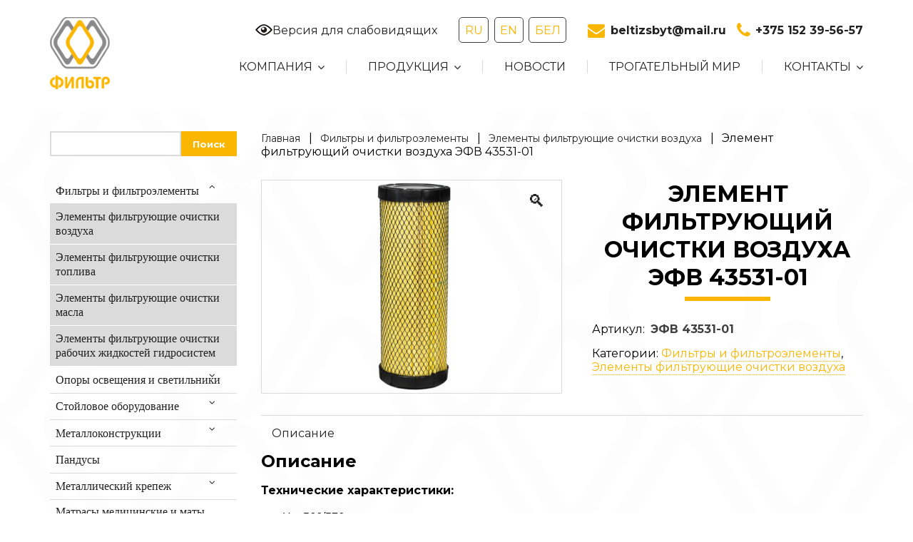

--- FILE ---
content_type: text/html; charset=UTF-8
request_url: https://filter-beltiz.by/product/element-filtrujushhij-ochistki-vozduha-efv43531-01/
body_size: 17497
content:
<!doctype html>
<html lang="ru-RU" prefix="og: https://ogp.me/ns#">
<head>
<meta charset="UTF-8">
<meta name="viewport" content="width=device-width, initial-scale=1">
<meta name="yandex-verification" content="a7834db6567d6cd9" />
<link rel="profile" href="https://gmpg.org/xfn/11">
<!-- Google tag (gtag.js) -->
<script async src="https://www.googletagmanager.com/gtag/js?id=AW-11287579117"></script>
<script>
window.dataLayer = window.dataLayer || [];
function gtag(){dataLayer.push(arguments);}
gtag('js', new Date());
gtag('config', 'AW-11287579117');
</script>
<!-- Yandex.Metrika counter -->
<script type="text/javascript" >
(function(m,e,t,r,i,k,a){m[i]=m[i]||function(){(m[i].a=m[i].a||[]).push(arguments)};
m[i].l=1*new Date();
for (var j = 0; j < document.scripts.length; j++) {if (document.scripts[j].src === r) { return; }}
k=e.createElement(t),a=e.getElementsByTagName(t)[0],k.async=1,k.src=r,a.parentNode.insertBefore(k,a)})
(window, document, "script", "https://mc.yandex.ru/metrika/tag.js", "ym");
ym(64563835, "init", {
clickmap:true,
trackLinks:true,
accurateTrackBounce:true,
webvisor:true,
ecommerce:"dataLayer"
});
ym(64563835, 'getClientID', function(clientID) {
window.b24form = window.b24form || {};
window.b24form.analytics = window.b24form.analytics || {};
window.b24form.analytics.yandex_cid = clientID;
});
</script>
<noscript><div><img src="https://mc.yandex.ru/watch/64563835" style="position:absolute; left:-9999px;" alt="" /></div></noscript>
<!-- /Yandex.Metrika counter -->
<script>
(function(w,d,u){
var s=d.createElement('script');s.async=true;s.src=u+'?'+(Date.now()/60000|0);
var h=d.getElementsByTagName('script')[0];h.parentNode.insertBefore(s,h);
})(window,document,'https://cdn-ru.bitrix24.by/b14217174/crm/site_button/loader_4_yagkar.js');
</script>
<!-- Подключение Slick Slider -->
<link rel="stylesheet" type="text/css" href="https://cdn.jsdelivr.net/npm/slick-carousel/slick/slick.css"/>
<link rel="stylesheet" type="text/css" href="https://cdn.jsdelivr.net/npm/slick-carousel/slick/slick-theme.css"/>
<style>img:is([sizes="auto" i], [sizes^="auto," i]) { contain-intrinsic-size: 3000px 1500px }</style>
<!-- SEO от Rank Math - https://rankmath.com/ -->
<title>ЭФВ 43531-01 Элемент фильтрующий очистки воздуха ЭФВ 43531-01 - Фильтр ОО &quot;БелТИЗ&quot;</title>
<meta name="description" content="Применяемость фильтра ЭФВ 43531-01: "/>
<meta name="robots" content="follow, index, max-snippet:-1, max-video-preview:-1, max-image-preview:large"/>
<link rel="canonical" href="https://filter-beltiz.by/product/element-filtrujushhij-ochistki-vozduha-efv43531-01/" />
<meta property="og:locale" content="ru_RU" />
<meta property="og:type" content="product" />
<meta property="og:title" content="ЭФВ 43531-01 Элемент фильтрующий очистки воздуха ЭФВ 43531-01 - Фильтр ОО &quot;БелТИЗ&quot;" />
<meta property="og:description" content="Применяемость фильтра ЭФВ 43531-01: " />
<meta property="og:url" content="https://filter-beltiz.by/product/element-filtrujushhij-ochistki-vozduha-efv43531-01/" />
<meta property="og:site_name" content="Фильтр ОО &quot;БелТИЗ&quot;" />
<meta property="og:updated_time" content="2024-07-25T11:28:34+03:00" />
<meta property="og:image" content="https://filter-beltiz.by/wp-content/uploads/2022/12/EFV43524-01.png" />
<meta property="og:image:secure_url" content="https://filter-beltiz.by/wp-content/uploads/2022/12/EFV43524-01.png" />
<meta property="og:image:width" content="564" />
<meta property="og:image:height" content="879" />
<meta property="og:image:alt" content="ЭФВ 43531-01" />
<meta property="og:image:type" content="image/png" />
<meta property="product:price:currency" content="BYN" />
<meta property="product:availability" content="instock" />
<meta name="twitter:card" content="summary_large_image" />
<meta name="twitter:title" content="ЭФВ 43531-01 Элемент фильтрующий очистки воздуха ЭФВ 43531-01 - Фильтр ОО &quot;БелТИЗ&quot;" />
<meta name="twitter:description" content="Применяемость фильтра ЭФВ 43531-01: " />
<meta name="twitter:image" content="https://filter-beltiz.by/wp-content/uploads/2022/12/EFV43524-01.png" />
<meta name="twitter:label1" content="Цена" />
<meta name="twitter:data1" content="0.00&nbsp;Br" />
<meta name="twitter:label2" content="Доступность" />
<meta name="twitter:data2" content="В наличии" />
<script type="application/ld+json" class="rank-math-schema">{"@context":"https://schema.org","@graph":[{"@type":"Product","name":"\u042d\u0424\u0412 43531-01 \u042d\u043b\u0435\u043c\u0435\u043d\u0442 \u0444\u0438\u043b\u044c\u0442\u0440\u0443\u044e\u0449\u0438\u0439 \u043e\u0447\u0438\u0441\u0442\u043a\u0438 \u0432\u043e\u0437\u0434\u0443\u0445\u0430 \u042d\u0424\u0412 43531-01 - \u0424\u0438\u043b\u044c\u0442\u0440 \u041e\u041e &quot;\u0411\u0435\u043b\u0422\u0418\u0417&quot;","description":"\u041f\u0440\u0438\u043c\u0435\u043d\u044f\u0435\u043c\u043e\u0441\u0442\u044c \u0444\u0438\u043b\u044c\u0442\u0440\u0430 \u042d\u0424\u0412 43531-01:\u00a0","sku":"\u042d\u0424\u0412 43531-01","category":"\u0424\u0438\u043b\u044c\u0442\u0440\u044b \u0438 \u0444\u0438\u043b\u044c\u0442\u0440\u043e\u044d\u043b\u0435\u043c\u0435\u043d\u0442\u044b","mainEntityOfPage":{"@id":"https://filter-beltiz.by/product/element-filtrujushhij-ochistki-vozduha-efv43531-01/#webpage"},"image":[{"@type":"ImageObject","url":"https://filter-beltiz.by/wp-content/uploads/2022/12/EFV43524-01.png","height":"879","width":"564"}],"@id":"https://filter-beltiz.by/product/element-filtrujushhij-ochistki-vozduha-efv43531-01/#richSnippet"}]}</script>
<!-- /Rank Math WordPress SEO плагин -->
<link rel='dns-prefetch' href='//www.googletagmanager.com' />
<link rel='dns-prefetch' href='//translate.google.com' />
<link rel='dns-prefetch' href='//fonts.googleapis.com' />
<link rel='dns-prefetch' href='//stackpath.bootstrapcdn.com' />
<link rel="alternate" type="application/rss+xml" title="Фильтр ОО &quot;БелТИЗ&quot; &raquo; Лента" href="https://filter-beltiz.by/feed/" />
<link rel="alternate" type="application/rss+xml" title="Фильтр ОО &quot;БелТИЗ&quot; &raquo; Лента комментариев" href="https://filter-beltiz.by/comments/feed/" />
<!-- <link rel='stylesheet' id='wp-block-library-css' href='https://filter-beltiz.by/wp-includes/css/dist/block-library/style.min.css?ver=6.8.3' media='all' /> -->
<link rel="stylesheet" type="text/css" href="//filter-beltiz.by/wp-content/cache/wpfc-minified/e4vnig6t/6bd7e.css" media="all"/>
<style id='classic-theme-styles-inline-css'>
/*! This file is auto-generated */
.wp-block-button__link{color:#fff;background-color:#32373c;border-radius:9999px;box-shadow:none;text-decoration:none;padding:calc(.667em + 2px) calc(1.333em + 2px);font-size:1.125em}.wp-block-file__button{background:#32373c;color:#fff;text-decoration:none}
</style>
<style id='global-styles-inline-css'>
:root{--wp--preset--aspect-ratio--square: 1;--wp--preset--aspect-ratio--4-3: 4/3;--wp--preset--aspect-ratio--3-4: 3/4;--wp--preset--aspect-ratio--3-2: 3/2;--wp--preset--aspect-ratio--2-3: 2/3;--wp--preset--aspect-ratio--16-9: 16/9;--wp--preset--aspect-ratio--9-16: 9/16;--wp--preset--color--black: #000000;--wp--preset--color--cyan-bluish-gray: #abb8c3;--wp--preset--color--white: #ffffff;--wp--preset--color--pale-pink: #f78da7;--wp--preset--color--vivid-red: #cf2e2e;--wp--preset--color--luminous-vivid-orange: #ff6900;--wp--preset--color--luminous-vivid-amber: #fcb900;--wp--preset--color--light-green-cyan: #7bdcb5;--wp--preset--color--vivid-green-cyan: #00d084;--wp--preset--color--pale-cyan-blue: #8ed1fc;--wp--preset--color--vivid-cyan-blue: #0693e3;--wp--preset--color--vivid-purple: #9b51e0;--wp--preset--gradient--vivid-cyan-blue-to-vivid-purple: linear-gradient(135deg,rgba(6,147,227,1) 0%,rgb(155,81,224) 100%);--wp--preset--gradient--light-green-cyan-to-vivid-green-cyan: linear-gradient(135deg,rgb(122,220,180) 0%,rgb(0,208,130) 100%);--wp--preset--gradient--luminous-vivid-amber-to-luminous-vivid-orange: linear-gradient(135deg,rgba(252,185,0,1) 0%,rgba(255,105,0,1) 100%);--wp--preset--gradient--luminous-vivid-orange-to-vivid-red: linear-gradient(135deg,rgba(255,105,0,1) 0%,rgb(207,46,46) 100%);--wp--preset--gradient--very-light-gray-to-cyan-bluish-gray: linear-gradient(135deg,rgb(238,238,238) 0%,rgb(169,184,195) 100%);--wp--preset--gradient--cool-to-warm-spectrum: linear-gradient(135deg,rgb(74,234,220) 0%,rgb(151,120,209) 20%,rgb(207,42,186) 40%,rgb(238,44,130) 60%,rgb(251,105,98) 80%,rgb(254,248,76) 100%);--wp--preset--gradient--blush-light-purple: linear-gradient(135deg,rgb(255,206,236) 0%,rgb(152,150,240) 100%);--wp--preset--gradient--blush-bordeaux: linear-gradient(135deg,rgb(254,205,165) 0%,rgb(254,45,45) 50%,rgb(107,0,62) 100%);--wp--preset--gradient--luminous-dusk: linear-gradient(135deg,rgb(255,203,112) 0%,rgb(199,81,192) 50%,rgb(65,88,208) 100%);--wp--preset--gradient--pale-ocean: linear-gradient(135deg,rgb(255,245,203) 0%,rgb(182,227,212) 50%,rgb(51,167,181) 100%);--wp--preset--gradient--electric-grass: linear-gradient(135deg,rgb(202,248,128) 0%,rgb(113,206,126) 100%);--wp--preset--gradient--midnight: linear-gradient(135deg,rgb(2,3,129) 0%,rgb(40,116,252) 100%);--wp--preset--font-size--small: 13px;--wp--preset--font-size--medium: 20px;--wp--preset--font-size--large: 36px;--wp--preset--font-size--x-large: 42px;--wp--preset--spacing--20: 0.44rem;--wp--preset--spacing--30: 0.67rem;--wp--preset--spacing--40: 1rem;--wp--preset--spacing--50: 1.5rem;--wp--preset--spacing--60: 2.25rem;--wp--preset--spacing--70: 3.38rem;--wp--preset--spacing--80: 5.06rem;--wp--preset--shadow--natural: 6px 6px 9px rgba(0, 0, 0, 0.2);--wp--preset--shadow--deep: 12px 12px 50px rgba(0, 0, 0, 0.4);--wp--preset--shadow--sharp: 6px 6px 0px rgba(0, 0, 0, 0.2);--wp--preset--shadow--outlined: 6px 6px 0px -3px rgba(255, 255, 255, 1), 6px 6px rgba(0, 0, 0, 1);--wp--preset--shadow--crisp: 6px 6px 0px rgba(0, 0, 0, 1);}:where(.is-layout-flex){gap: 0.5em;}:where(.is-layout-grid){gap: 0.5em;}body .is-layout-flex{display: flex;}.is-layout-flex{flex-wrap: wrap;align-items: center;}.is-layout-flex > :is(*, div){margin: 0;}body .is-layout-grid{display: grid;}.is-layout-grid > :is(*, div){margin: 0;}:where(.wp-block-columns.is-layout-flex){gap: 2em;}:where(.wp-block-columns.is-layout-grid){gap: 2em;}:where(.wp-block-post-template.is-layout-flex){gap: 1.25em;}:where(.wp-block-post-template.is-layout-grid){gap: 1.25em;}.has-black-color{color: var(--wp--preset--color--black) !important;}.has-cyan-bluish-gray-color{color: var(--wp--preset--color--cyan-bluish-gray) !important;}.has-white-color{color: var(--wp--preset--color--white) !important;}.has-pale-pink-color{color: var(--wp--preset--color--pale-pink) !important;}.has-vivid-red-color{color: var(--wp--preset--color--vivid-red) !important;}.has-luminous-vivid-orange-color{color: var(--wp--preset--color--luminous-vivid-orange) !important;}.has-luminous-vivid-amber-color{color: var(--wp--preset--color--luminous-vivid-amber) !important;}.has-light-green-cyan-color{color: var(--wp--preset--color--light-green-cyan) !important;}.has-vivid-green-cyan-color{color: var(--wp--preset--color--vivid-green-cyan) !important;}.has-pale-cyan-blue-color{color: var(--wp--preset--color--pale-cyan-blue) !important;}.has-vivid-cyan-blue-color{color: var(--wp--preset--color--vivid-cyan-blue) !important;}.has-vivid-purple-color{color: var(--wp--preset--color--vivid-purple) !important;}.has-black-background-color{background-color: var(--wp--preset--color--black) !important;}.has-cyan-bluish-gray-background-color{background-color: var(--wp--preset--color--cyan-bluish-gray) !important;}.has-white-background-color{background-color: var(--wp--preset--color--white) !important;}.has-pale-pink-background-color{background-color: var(--wp--preset--color--pale-pink) !important;}.has-vivid-red-background-color{background-color: var(--wp--preset--color--vivid-red) !important;}.has-luminous-vivid-orange-background-color{background-color: var(--wp--preset--color--luminous-vivid-orange) !important;}.has-luminous-vivid-amber-background-color{background-color: var(--wp--preset--color--luminous-vivid-amber) !important;}.has-light-green-cyan-background-color{background-color: var(--wp--preset--color--light-green-cyan) !important;}.has-vivid-green-cyan-background-color{background-color: var(--wp--preset--color--vivid-green-cyan) !important;}.has-pale-cyan-blue-background-color{background-color: var(--wp--preset--color--pale-cyan-blue) !important;}.has-vivid-cyan-blue-background-color{background-color: var(--wp--preset--color--vivid-cyan-blue) !important;}.has-vivid-purple-background-color{background-color: var(--wp--preset--color--vivid-purple) !important;}.has-black-border-color{border-color: var(--wp--preset--color--black) !important;}.has-cyan-bluish-gray-border-color{border-color: var(--wp--preset--color--cyan-bluish-gray) !important;}.has-white-border-color{border-color: var(--wp--preset--color--white) !important;}.has-pale-pink-border-color{border-color: var(--wp--preset--color--pale-pink) !important;}.has-vivid-red-border-color{border-color: var(--wp--preset--color--vivid-red) !important;}.has-luminous-vivid-orange-border-color{border-color: var(--wp--preset--color--luminous-vivid-orange) !important;}.has-luminous-vivid-amber-border-color{border-color: var(--wp--preset--color--luminous-vivid-amber) !important;}.has-light-green-cyan-border-color{border-color: var(--wp--preset--color--light-green-cyan) !important;}.has-vivid-green-cyan-border-color{border-color: var(--wp--preset--color--vivid-green-cyan) !important;}.has-pale-cyan-blue-border-color{border-color: var(--wp--preset--color--pale-cyan-blue) !important;}.has-vivid-cyan-blue-border-color{border-color: var(--wp--preset--color--vivid-cyan-blue) !important;}.has-vivid-purple-border-color{border-color: var(--wp--preset--color--vivid-purple) !important;}.has-vivid-cyan-blue-to-vivid-purple-gradient-background{background: var(--wp--preset--gradient--vivid-cyan-blue-to-vivid-purple) !important;}.has-light-green-cyan-to-vivid-green-cyan-gradient-background{background: var(--wp--preset--gradient--light-green-cyan-to-vivid-green-cyan) !important;}.has-luminous-vivid-amber-to-luminous-vivid-orange-gradient-background{background: var(--wp--preset--gradient--luminous-vivid-amber-to-luminous-vivid-orange) !important;}.has-luminous-vivid-orange-to-vivid-red-gradient-background{background: var(--wp--preset--gradient--luminous-vivid-orange-to-vivid-red) !important;}.has-very-light-gray-to-cyan-bluish-gray-gradient-background{background: var(--wp--preset--gradient--very-light-gray-to-cyan-bluish-gray) !important;}.has-cool-to-warm-spectrum-gradient-background{background: var(--wp--preset--gradient--cool-to-warm-spectrum) !important;}.has-blush-light-purple-gradient-background{background: var(--wp--preset--gradient--blush-light-purple) !important;}.has-blush-bordeaux-gradient-background{background: var(--wp--preset--gradient--blush-bordeaux) !important;}.has-luminous-dusk-gradient-background{background: var(--wp--preset--gradient--luminous-dusk) !important;}.has-pale-ocean-gradient-background{background: var(--wp--preset--gradient--pale-ocean) !important;}.has-electric-grass-gradient-background{background: var(--wp--preset--gradient--electric-grass) !important;}.has-midnight-gradient-background{background: var(--wp--preset--gradient--midnight) !important;}.has-small-font-size{font-size: var(--wp--preset--font-size--small) !important;}.has-medium-font-size{font-size: var(--wp--preset--font-size--medium) !important;}.has-large-font-size{font-size: var(--wp--preset--font-size--large) !important;}.has-x-large-font-size{font-size: var(--wp--preset--font-size--x-large) !important;}
:where(.wp-block-post-template.is-layout-flex){gap: 1.25em;}:where(.wp-block-post-template.is-layout-grid){gap: 1.25em;}
:where(.wp-block-columns.is-layout-flex){gap: 2em;}:where(.wp-block-columns.is-layout-grid){gap: 2em;}
:root :where(.wp-block-pullquote){font-size: 1.5em;line-height: 1.6;}
</style>
<!-- <link rel='stylesheet' id='contact-form-7-css' href='https://filter-beltiz.by/wp-content/plugins/contact-form-7/includes/css/styles.css?ver=6.0.6' media='all' /> -->
<link rel="stylesheet" type="text/css" href="//filter-beltiz.by/wp-content/cache/wpfc-minified/lkzp5kuu/6bd7e.css" media="all"/>
<style id='contact-form-7-inline-css'>
.wpcf7 .wpcf7-recaptcha iframe {margin-bottom: 0;}.wpcf7 .wpcf7-recaptcha[data-align="center"] > div {margin: 0 auto;}.wpcf7 .wpcf7-recaptcha[data-align="right"] > div {margin: 0 0 0 auto;}
</style>
<!-- <link rel='stylesheet' id='vi-style-css' href='https://filter-beltiz.by/wp-content/plugins/for-the-visually-impaired/css/styles.css?ver=6.8.3' media='all' /> -->
<link rel="stylesheet" type="text/css" href="//filter-beltiz.by/wp-content/cache/wpfc-minified/movwkwz9/6bd7e.css" media="all"/>
<style id='vi-style-inline-css'>
.vi-on-img-button{
background: url(https://filter-beltiz.by/wp-content/plugins/for-the-visually-impaired/img/icon_24.png) 100% 100% no-repeat;
background-size: contain;
display: inline-block;
vertical-align: middle;
height: 24px;
width: 24px;
text-decoration: none;
outline: 0;
}
#bt_widget-vi-on a {
text-align: center;
cursor: pointer;
background: #DB151C;
box-shadow: 0 -3px 0 rgba(0, 0, 0, 0.1) inset;
border: 0 none;
border-radius: 6px;
overflow: hidden;
font-size: 15px;
padding: 13px 18px 16px;
text-decoration: none;
display: inline-block;
font-family: arial;
font-weight: 700;
line-height: 100%;
text-shadow: 1px 1px 0 rgba(0, 0, 0, 0.12);
margin-top: -3px;
color: #000000;
border-radius: 10px;
vertical-align:middle;
}
#bt_widget-vi-on a:hover {
-o-box-shadow: 0 -1px 0 rgba(0, 0, 0, 0.14) inset;
-moz-box-shadow: 0 -1px 0 rgba(0, 0, 0, 0.14) inset;
-webkit-box-shadow: 0 -1px 0 rgba(0, 0, 0, 0.14) inset;
box-shadow: 0 -1px 0 rgba(0, 0, 0, 0.14) inset;
text-decoration: underline;	
}
#bt_widget-vi-on .vi_widget_img {
vertical-align:middle;
}
#bt_widget-vi-on  {
position: relative;
top: 0;
left: 0;
color: #000000;
font-size: 18px;
letter-spacing: 0;
text-align: center;
}
.vi-close{
vertical-align: middle;
text-align: center;
display: flex;
justify-content: center;
align-items: center;
font-size: 16px;
text-decoration: none;
font-weight: bold;
vertical-align: middle;
word-break: break-all;
word-wrap: break-word;
}
.bt_widget-vi{
vertical-align: middle;
text-align: center;
}
</style>
<!-- <link rel='stylesheet' id='google-language-translator-css' href='https://filter-beltiz.by/wp-content/plugins/google-language-translator/css/style.css?ver=6.0.20' media='' /> -->
<!-- <link rel='stylesheet' id='photoswipe-css' href='https://filter-beltiz.by/wp-content/plugins/woocommerce/assets/css/photoswipe/photoswipe.min.css?ver=9.8.4' media='all' /> -->
<!-- <link rel='stylesheet' id='photoswipe-default-skin-css' href='https://filter-beltiz.by/wp-content/plugins/woocommerce/assets/css/photoswipe/default-skin/default-skin.min.css?ver=9.8.4' media='all' /> -->
<link rel="stylesheet" type="text/css" href="//filter-beltiz.by/wp-content/cache/wpfc-minified/12zvh006/6bd7e.css" media="all"/>
<style id='woocommerce-inline-inline-css'>
.woocommerce form .form-row .required { visibility: visible; }
</style>
<!-- <link rel='stylesheet' id='wpos-slick-style-css' href='https://filter-beltiz.by/wp-content/plugins/wp-slick-slider-and-image-carousel/assets/css/slick.css?ver=3.7.5' media='all' /> -->
<!-- <link rel='stylesheet' id='wpsisac-public-style-css' href='https://filter-beltiz.by/wp-content/plugins/wp-slick-slider-and-image-carousel/assets/css/wpsisac-public.css?ver=3.7.5' media='all' /> -->
<!-- <link rel='stylesheet' id='brands-styles-css' href='https://filter-beltiz.by/wp-content/plugins/woocommerce/assets/css/brands.css?ver=9.8.4' media='all' /> -->
<!-- <link rel='stylesheet' id='beltiz-woocommerce-style-css' href='https://filter-beltiz.by/wp-content/themes/beltiz/woocommerce.css?ver=1.0.0' media='all' /> -->
<link rel="stylesheet" type="text/css" href="//filter-beltiz.by/wp-content/cache/wpfc-minified/d4ygc4pf/6bd7e.css" media="all"/>
<style id='beltiz-woocommerce-style-inline-css'>
@font-face {
font-family: "star";
src: url("https://filter-beltiz.by/wp-content/plugins/woocommerce/assets/fonts/star.eot");
src: url("https://filter-beltiz.by/wp-content/plugins/woocommerce/assets/fonts/star.eot?#iefix") format("embedded-opentype"),
url("https://filter-beltiz.by/wp-content/plugins/woocommerce/assets/fonts/star.woff") format("woff"),
url("https://filter-beltiz.by/wp-content/plugins/woocommerce/assets/fonts/star.ttf") format("truetype"),
url("https://filter-beltiz.by/wp-content/plugins/woocommerce/assets/fonts/star.svg#star") format("svg");
font-weight: normal;
font-style: normal;
}
</style>
<link rel='stylesheet' id='fontgoogle-css' href='https://fonts.googleapis.com/css2?family=Montserrat%3Awght%40400%3B700%3B900&#038;display=swap&#038;ver=6.8.3' media='all' />
<link rel='stylesheet' id='fontawesome-css' href='https://stackpath.bootstrapcdn.com/font-awesome/4.7.0/css/font-awesome.min.css?ver=6.8.3' media='all' />
<!-- <link rel='stylesheet' id='beltiz-style-css' href='https://filter-beltiz.by/wp-content/themes/beltiz/style.css?ver=1.0.0' media='all' /> -->
<!-- <link rel='stylesheet' id='bellows-css' href='https://filter-beltiz.by/wp-content/plugins/bellows-accordion-menu/assets/css/bellows.min.css?ver=1.4.3' media='all' /> -->
<!-- <link rel='stylesheet' id='bellows-font-awesome-css' href='https://filter-beltiz.by/wp-content/plugins/bellows-accordion-menu/assets/css/fontawesome/css/font-awesome.min.css?ver=1.4.3' media='all' /> -->
<link rel="stylesheet" type="text/css" href="//filter-beltiz.by/wp-content/cache/wpfc-minified/dsakyrpw/6bd7e.css" media="all"/>
<!--n2css--><!--n2js--><script id="woocommerce-google-analytics-integration-gtag-js-after">
/* Google Analytics for WooCommerce (gtag.js) */
window.dataLayer = window.dataLayer || [];
function gtag(){dataLayer.push(arguments);}
// Set up default consent state.
for ( const mode of [{"analytics_storage":"denied","ad_storage":"denied","ad_user_data":"denied","ad_personalization":"denied","region":["AT","BE","BG","HR","CY","CZ","DK","EE","FI","FR","DE","GR","HU","IS","IE","IT","LV","LI","LT","LU","MT","NL","NO","PL","PT","RO","SK","SI","ES","SE","GB","CH"]}] || [] ) {
gtag( "consent", "default", { "wait_for_update": 500, ...mode } );
}
gtag("js", new Date());
gtag("set", "developer_id.dOGY3NW", true);
gtag("config", "G-RPHX30KP2B", {"track_404":true,"allow_google_signals":true,"logged_in":false,"linker":{"domains":[],"allow_incoming":false},"custom_map":{"dimension1":"logged_in"}});
</script>
<script src='//filter-beltiz.by/wp-content/cache/wpfc-minified/dpxyjbe0/6bd7e.js' type="text/javascript"></script>
<!-- <script src="https://filter-beltiz.by/wp-includes/js/jquery/jquery.min.js?ver=3.7.1" id="jquery-core-js"></script> -->
<!-- <script src="https://filter-beltiz.by/wp-includes/js/jquery/jquery-migrate.min.js?ver=3.4.1" id="jquery-migrate-js"></script> -->
<!-- <script src="https://filter-beltiz.by/wp-content/plugins/for-the-visually-impaired/js/js.cookie.js?ver=2.1.0" id="vi_cookie-js"></script> -->
<script id="add_vi_script-js-extra">
var js_vi_script = {"txt_size":"16","sxema":"1","image":"2","font":"1","kerning":"0","line":"0","allbackgrnd":"1","reload_page":"0","auto_p_on":"0","scrool_panel":"","btxt":"\u0412\u0435\u0440\u0441\u0438\u044f \u0434\u043b\u044f \u0441\u043b\u0430\u0431\u043e\u0432\u0438\u0434\u044f\u0449\u0438\u0445","btxt2":"\u041e\u0431\u044b\u0447\u043d\u0430\u044f \u0432\u0435\u0440\u0441\u0438\u044f \u0441\u0430\u0439\u0442\u0430","btxtcolor":"#000000","bcolor":"#DB151C","img_close2":"<img src=\"https:\/\/filter-beltiz.by\/wp-content\/plugins\/for-the-visually-impaired\/img\/icon_24x.png\" class=\"vi_widget_img\">","razmer_images":"0","fs_title1":"\u041c\u0430\u043b\u0435\u043d\u044c\u043a\u0438\u0439 \u0440\u0430\u0437\u043c\u0435\u0440 \u0448\u0440\u0438\u0444\u0442\u0430","fs_title2":"\u0423\u043c\u0435\u043d\u044c\u0448\u0435\u043d\u043d\u044b\u0439 \u0440\u0430\u0437\u043c\u0435\u0440 \u0448\u0440\u0438\u0444\u0442\u0430","fs_title3":"\u041d\u043e\u0440\u043c\u0430\u043b\u044c\u043d\u044b\u0439 \u0440\u0430\u0437\u043c\u0435\u0440 \u0448\u0440\u0438\u0444\u0442\u0430","fs_title4":"\u0423\u0432\u0435\u043b\u0438\u0447\u0435\u043d\u043d\u044b\u0439 \u0440\u0430\u0437\u043c\u0435\u0440 \u0448\u0440\u0438\u0444\u0442\u0430","fs_title5":"\u0411\u043e\u043b\u044c\u0448\u043e\u0439 \u0440\u0430\u0437\u043c\u0435\u0440 \u0448\u0440\u0438\u0444\u0442\u0430","sxem_title":"\u0426","sxem_title1":"\u0426\u0432\u0435\u0442\u043e\u0432\u0430\u044f \u0441\u0445\u0435\u043c\u0430: \u0427\u0435\u0440\u043d\u044b\u043c \u043f\u043e \u0431\u0435\u043b\u043e\u043c\u0443","sxem_title2":"\u0426\u0432\u0435\u0442\u043e\u0432\u0430\u044f \u0441\u0445\u0435\u043c\u0430: \u0411\u0435\u043b\u044b\u043c \u043f\u043e \u0447\u0435\u0440\u043d\u043e\u043c\u0443","sxem_title3":"\u0426\u0432\u0435\u0442\u043e\u0432\u0430\u044f \u0441\u0445\u0435\u043c\u0430: \u0422\u0435\u043c\u043d\u043e-\u0441\u0438\u043d\u0438\u043c \u043f\u043e \u0433\u043e\u043b\u0443\u0431\u043e\u043c\u0443","sxem_title4":"\u0426\u0432\u0435\u0442\u043e\u0432\u0430\u044f \u0441\u0445\u0435\u043c\u0430: \u041a\u043e\u0440\u0438\u0447\u043d\u0435\u0432\u044b\u043c \u043f\u043e \u0431\u0435\u0436\u0435\u0432\u043e\u043c\u0443","sxem_title5":"\u0426\u0432\u0435\u0442\u043e\u0432\u0430\u044f \u0441\u0445\u0435\u043c\u0430: \u0417\u0435\u043b\u0435\u043d\u044b\u043c \u043f\u043e \u0442\u0435\u043c\u043d\u043e-\u043a\u043e\u0440\u0438\u0447\u043d\u0435\u0432\u043e\u043c\u0443","img_title_on":"\u0412\u043a\u043b\u044e\u0447\u0438\u0442\u044c \u0438\u0437\u043e\u0431\u0440\u0430\u0436\u0435\u043d\u0438\u044f","img_title_gs":"\u0427\u0435\u0440\u043d\u043e-\u0431\u0435\u043b\u044b\u0435 \u0438\u0437\u043e\u0431\u0440\u0430\u0436\u0435\u043d\u0438\u044f","img_title_off":"\u041e\u0442\u043a\u043b\u044e\u0447\u0438\u0442\u044c \u0438\u0437\u043e\u0431\u0440\u0430\u0436\u0435\u043d\u0438\u044f","setting_title":"\u041d\u0430\u0441\u0442\u0440\u043e\u0439\u043a\u0438","close_title":"\u0412\u0435\u0440\u043d\u0443\u0442\u044c\u0441\u044f \u0432 \u043e\u0431\u044b\u0447\u043d\u044b\u0439 \u0440\u0435\u0436\u0438\u043c","settings_title":"\u041d\u0430\u0441\u0442\u0440\u043e\u0439\u043a\u0438 \u0448\u0440\u0438\u0444\u0442\u0430","setfont_title":"\u0412\u044b\u0431\u0435\u0440\u0438\u0442\u0435 \u0448\u0440\u0438\u0444\u0442","setsplet":"\u0418\u043d\u0442\u0435\u0440\u0432\u0430\u043b \u043c\u0435\u0436\u0434\u0443 \u0431\u0443\u043a\u0432\u0430\u043c\u0438","setspline":"\u0418\u043d\u0442\u0435\u0440\u0432\u0430\u043b \u043c\u0435\u0436\u0434\u0443 \u0441\u0442\u0440\u043e\u043a\u0430\u043c\u0438","standart":"\u0421\u0442\u0430\u043d\u0434\u0430\u0440\u0442\u043d\u044b\u0439","average":"\u0421\u0440\u0435\u0434\u043d\u0438\u0439","big":"\u0411\u043e\u043b\u044c\u0448\u043e\u0439","sel_sxem":"\u0412\u044b\u0431\u043e\u0440 \u0446\u0432\u0435\u0442\u043e\u0432\u043e\u0439 \u0441\u0445\u0435\u043c\u044b","closepanel":"\u0417\u0430\u043a\u0440\u044b\u0442\u044c \u043f\u0430\u043d\u0435\u043b\u044c","defsetpanel":"\u0412\u0435\u0440\u043d\u0443\u0442\u044c \u0441\u0442\u0430\u043d\u0434\u0430\u0440\u0442\u043d\u044b\u0435 \u043d\u0430\u0441\u0442\u0440\u043e\u0439\u043a\u0438","noimgdescr":"\u043d\u0435\u0442 \u043e\u043f\u0438\u0441\u0430\u043d\u0438\u044f \u043a \u0438\u0437\u043e\u0431\u0440\u0430\u0436\u0435\u043d\u0438\u044e","picture":"\u0418\u0437\u043e\u0431\u0440\u0430\u0436\u0435\u043d\u0438\u0435"};
</script>
<script src='//filter-beltiz.by/wp-content/cache/wpfc-minified/q2wepcp/6bd7e.js' type="text/javascript"></script>
<!-- <script src="https://filter-beltiz.by/wp-content/plugins/for-the-visually-impaired/js/js.for.the.visually.impaired.js?ver=0.53" id="add_vi_script-js"></script> -->
<!-- <script src="https://filter-beltiz.by/wp-content/plugins/woocommerce/assets/js/jquery-blockui/jquery.blockUI.min.js?ver=2.7.0-wc.9.8.4" id="jquery-blockui-js" defer data-wp-strategy="defer"></script> -->
<script id="wc-add-to-cart-js-extra">
var wc_add_to_cart_params = {"ajax_url":"\/wp-admin\/admin-ajax.php","wc_ajax_url":"\/?wc-ajax=%%endpoint%%","i18n_view_cart":"\u041f\u0440\u043e\u0441\u043c\u043e\u0442\u0440 \u043a\u043e\u0440\u0437\u0438\u043d\u044b","cart_url":"https:\/\/filter-beltiz.by","is_cart":"","cart_redirect_after_add":"no"};
</script>
<script src='//filter-beltiz.by/wp-content/cache/wpfc-minified/2p33ga5k/6bd7e.js' type="text/javascript"></script>
<!-- <script src="https://filter-beltiz.by/wp-content/plugins/woocommerce/assets/js/frontend/add-to-cart.min.js?ver=9.8.4" id="wc-add-to-cart-js" defer data-wp-strategy="defer"></script> -->
<!-- <script src="https://filter-beltiz.by/wp-content/plugins/woocommerce/assets/js/zoom/jquery.zoom.min.js?ver=1.7.21-wc.9.8.4" id="zoom-js" defer data-wp-strategy="defer"></script> -->
<!-- <script src="https://filter-beltiz.by/wp-content/plugins/woocommerce/assets/js/flexslider/jquery.flexslider.min.js?ver=2.7.2-wc.9.8.4" id="flexslider-js" defer data-wp-strategy="defer"></script> -->
<!-- <script src="https://filter-beltiz.by/wp-content/plugins/woocommerce/assets/js/photoswipe/photoswipe.min.js?ver=4.1.1-wc.9.8.4" id="photoswipe-js" defer data-wp-strategy="defer"></script> -->
<!-- <script src="https://filter-beltiz.by/wp-content/plugins/woocommerce/assets/js/photoswipe/photoswipe-ui-default.min.js?ver=4.1.1-wc.9.8.4" id="photoswipe-ui-default-js" defer data-wp-strategy="defer"></script> -->
<script id="wc-single-product-js-extra">
var wc_single_product_params = {"i18n_required_rating_text":"\u041f\u043e\u0436\u0430\u043b\u0443\u0439\u0441\u0442\u0430, \u043f\u043e\u0441\u0442\u0430\u0432\u044c\u0442\u0435 \u043e\u0446\u0435\u043d\u043a\u0443","i18n_rating_options":["1 \u0438\u0437 5 \u0437\u0432\u0451\u0437\u0434","2 \u0438\u0437 5 \u0437\u0432\u0451\u0437\u0434","3 \u0438\u0437 5 \u0437\u0432\u0451\u0437\u0434","4 \u0438\u0437 5 \u0437\u0432\u0451\u0437\u0434","5 \u0438\u0437 5 \u0437\u0432\u0451\u0437\u0434"],"i18n_product_gallery_trigger_text":"\u041f\u0440\u043e\u0441\u043c\u043e\u0442\u0440 \u0433\u0430\u043b\u0435\u0440\u0435\u0438 \u0438\u0437\u043e\u0431\u0440\u0430\u0436\u0435\u043d\u0438\u0439 \u0432 \u043f\u043e\u043b\u043d\u043e\u044d\u043a\u0440\u0430\u043d\u043d\u043e\u043c \u0440\u0435\u0436\u0438\u043c\u0435","review_rating_required":"yes","flexslider":{"rtl":false,"animation":"slide","smoothHeight":true,"directionNav":false,"controlNav":"thumbnails","slideshow":false,"animationSpeed":500,"animationLoop":false,"allowOneSlide":false},"zoom_enabled":"1","zoom_options":[],"photoswipe_enabled":"1","photoswipe_options":{"shareEl":false,"closeOnScroll":false,"history":false,"hideAnimationDuration":0,"showAnimationDuration":0},"flexslider_enabled":"1"};
</script>
<script src='//filter-beltiz.by/wp-content/cache/wpfc-minified/kdhh3vus/6bd7e.js' type="text/javascript"></script>
<!-- <script src="https://filter-beltiz.by/wp-content/plugins/woocommerce/assets/js/frontend/single-product.min.js?ver=9.8.4" id="wc-single-product-js" defer data-wp-strategy="defer"></script> -->
<!-- <script src="https://filter-beltiz.by/wp-content/plugins/woocommerce/assets/js/js-cookie/js.cookie.min.js?ver=2.1.4-wc.9.8.4" id="js-cookie-js" defer data-wp-strategy="defer"></script> -->
<script id="woocommerce-js-extra">
var woocommerce_params = {"ajax_url":"\/wp-admin\/admin-ajax.php","wc_ajax_url":"\/?wc-ajax=%%endpoint%%","i18n_password_show":"\u041f\u043e\u043a\u0430\u0437\u0430\u0442\u044c \u043f\u0430\u0440\u043e\u043b\u044c","i18n_password_hide":"\u0421\u043a\u0440\u044b\u0442\u044c \u043f\u0430\u0440\u043e\u043b\u044c"};
</script>
<script src='//filter-beltiz.by/wp-content/cache/wpfc-minified/7agyfm0m/6bd7e.js' type="text/javascript"></script>
<!-- <script src="https://filter-beltiz.by/wp-content/plugins/woocommerce/assets/js/frontend/woocommerce.min.js?ver=9.8.4" id="woocommerce-js" defer data-wp-strategy="defer"></script> -->
<link rel="https://api.w.org/" href="https://filter-beltiz.by/wp-json/" /><link rel="alternate" title="JSON" type="application/json" href="https://filter-beltiz.by/wp-json/wp/v2/product/1231" /><link rel="EditURI" type="application/rsd+xml" title="RSD" href="https://filter-beltiz.by/xmlrpc.php?rsd" />
<meta name="generator" content="WordPress 6.8.3" />
<link rel='shortlink' href='https://filter-beltiz.by/?p=1231' />
<link rel="alternate" title="oEmbed (JSON)" type="application/json+oembed" href="https://filter-beltiz.by/wp-json/oembed/1.0/embed?url=https%3A%2F%2Ffilter-beltiz.by%2Fproduct%2Felement-filtrujushhij-ochistki-vozduha-efv43531-01%2F" />
<link rel="alternate" title="oEmbed (XML)" type="text/xml+oembed" href="https://filter-beltiz.by/wp-json/oembed/1.0/embed?url=https%3A%2F%2Ffilter-beltiz.by%2Fproduct%2Felement-filtrujushhij-ochistki-vozduha-efv43531-01%2F&#038;format=xml" />
<style id="bellows-custom-generated-css">
/** Bellows Custom Menu Styles (Customizer) **/
/* main */
.bellows.bellows-main, .bellows.bellows-main .bellows-menu-item, .bellows.bellows-main .bellows-menu-item .bellows-target { font-family:Bauhaus; }
/* Status: Loaded from Transient */
</style><style>#google_language_translator a{display:none!important;}div.skiptranslate.goog-te-gadget{display:inline!important;}.goog-te-gadget{color:transparent!important;}.goog-te-gadget{font-size:0px!important;}.goog-branding{display:none;}.goog-tooltip{display: none!important;}.goog-tooltip:hover{display: none!important;}.goog-text-highlight{background-color:transparent!important;border:none!important;box-shadow:none!important;}#google_language_translator select.goog-te-combo{color:#32373c;}#flags{display:none;}div.skiptranslate{display:none!important;}body{top:0px!important;}#goog-gt-{display:none!important;}font font{background-color:transparent!important;box-shadow:none!important;position:initial!important;}#glt-translate-trigger{left:20px;right:auto;}#glt-translate-trigger > span{color:#ffffff;}#glt-translate-trigger{background:#f89406;}</style><!-- Google site verification - Google for WooCommerce -->
<meta name="google-site-verification" content="ujGgGoW7Xol7sn-gIyJwOfXcko5wEKfDURZbq4Nj1V4" />
<noscript><style>.woocommerce-product-gallery{ opacity: 1 !important; }</style></noscript>
<style>.recentcomments a{display:inline !important;padding:0 !important;margin:0 !important;}</style><style id="custom-background-css">
body.custom-background { background-image: url("https://filter-beltiz.by/wp-content/uploads/2024/01/cropped-podlozoa-zagolovka-sajta-2-1.png"); background-position: center center; background-size: contain; background-repeat: repeat; background-attachment: scroll; }
</style>
</head>
<body class="wp-singular product-template-default single single-product postid-1231 custom-background wp-theme-beltiz theme-beltiz sp-easy-accordion-enabled woocommerce woocommerce-page woocommerce-no-js woocommerce-active">
<header id="main-head">
<div class="container">
<div class="flex">
<div class="logo">
<a href="https://filter-beltiz.by"><img src="https://filter-beltiz.by/wp-content/themes/beltiz/img/logo.png" alt=""></a>
</div>
<div class="options__nav_block">
<div class="row options contacts">
<div class="vision">
<a itemprop="Copy" href="#" class="bt_widget-vi-on"><img src="https://filter-beltiz.by/wp-content/plugins/for-the-visually-impaired/img/icon_24.png" class="vi_widget_img"> Версия для слабовидящих</a>                        </div>
<div class="lang">
<ul>
<li>       <a href='#' class='nturl notranslate ru Russian single-language flag' title='Russian'>RU</a> </li>
<li>   <a href='#' class='nturl notranslate en united-states single-language flag' title='English'>EN</a> </li>
<li>   <a href='#' class='nturl notranslate be Belarusian single-language flag' title='Belarusian'>БЕЛ</a> </li>
</ul>
</div>
<div class="contacts">
<ul>
<li><a href="mailto:beltizsbyt@mail.ru"><i class="fa fa-envelope"></i> beltizsbyt@mail.ru</a></li>
<li><a href="tel:+375152395657"><i class="fa fa-phone"></i> +375 152 39-56-57</a></li>
</ul>
</div>
</div>
<div class="row menu">
<nav class="nav-menu"><ul id="menu-glavnoe-menju-sverhu" class="menu"><li id="menu-item-15" class="menu-item menu-item-type-post_type menu-item-object-page menu-item-home menu-item-has-children menu-item-15"><a href="https://filter-beltiz.by/">Компания</a>
<ul class="sub-menu">
<li id="menu-item-60" class="menu-item menu-item-type-post_type menu-item-object-page menu-item-60"><a href="https://filter-beltiz.by/about-us/istoriya/">История</a></li>
<li id="menu-item-61" class="menu-item menu-item-type-post_type menu-item-object-page menu-item-61"><a href="https://filter-beltiz.by/about-us/sotrudnichestvo-s-nami/">Сотрудничество с нами</a></li>
<li id="menu-item-1635" class="menu-item menu-item-type-post_type menu-item-object-page menu-item-1635"><a href="https://filter-beltiz.by/otzyvy-klientov/">Отзывы клиентов</a></li>
<li id="menu-item-2345" class="menu-item menu-item-type-taxonomy menu-item-object-category menu-item-2345"><a href="https://filter-beltiz.by/category/news/nashi-dostizenia/">Наши достижения</a></li>
<li id="menu-item-2372" class="menu-item menu-item-type-post_type menu-item-object-post menu-item-2372"><a href="https://filter-beltiz.by/politika-v-oblasti-kachestva/">Политика в области качества</a></li>
<li id="menu-item-1782" class="menu-item menu-item-type-post_type menu-item-object-page menu-item-1782"><a href="https://filter-beltiz.by/torgovyj-dom-beltiz/">Торговый дом &#171;БелТИЗ&#187;</a></li>
<li id="menu-item-2789" class="menu-item menu-item-type-post_type menu-item-object-page menu-item-2789"><a href="https://filter-beltiz.by/programma-potrebitelskogo-kreditovaniya/">Программа потребительского кредитования</a></li>
</ul>
</li>
<li id="menu-item-219" class="menu-item menu-item-type-post_type menu-item-object-page menu-item-has-children current_page_parent menu-item-219"><a href="https://filter-beltiz.by/shop/">Продукция</a>
<ul class="sub-menu">
<li id="menu-item-64" class="menu-item menu-item-type-taxonomy menu-item-object-product_cat current-product-ancestor current-menu-parent current-product-parent menu-item-64"><a href="https://filter-beltiz.by/product-category/filtry-i-filtroelementy/">Фильтры и фильтроэлементы</a></li>
<li id="menu-item-65" class="menu-item menu-item-type-taxonomy menu-item-object-product_cat menu-item-65"><a href="https://filter-beltiz.by/product-category/opory-osveshheniya-i-svetilniki/">Опоры освещения и светильники</a></li>
<li id="menu-item-1941" class="menu-item menu-item-type-taxonomy menu-item-object-product_cat menu-item-1941"><a href="https://filter-beltiz.by/product-category/metallokonstrukcii/">Металлоконструкции</a></li>
<li id="menu-item-2910" class="menu-item menu-item-type-taxonomy menu-item-object-product_cat menu-item-2910"><a href="https://filter-beltiz.by/product-category/stojlovoe-oborudovanie/">Стойловое оборудование</a></li>
<li id="menu-item-1446" class="menu-item menu-item-type-taxonomy menu-item-object-product_cat menu-item-1446"><a href="https://filter-beltiz.by/product-category/pandusy/">Пандусы</a></li>
<li id="menu-item-66" class="menu-item menu-item-type-taxonomy menu-item-object-product_cat menu-item-66"><a href="https://filter-beltiz.by/product-category/metalicheskij-krepez/">Металлический крепеж</a></li>
<li id="menu-item-68" class="menu-item menu-item-type-taxonomy menu-item-object-product_cat menu-item-68"><a href="https://filter-beltiz.by/product-category/dezinfekczionnye-kovriki/">Дезинфекционные коврики</a></li>
<li id="menu-item-67" class="menu-item menu-item-type-taxonomy menu-item-object-product_cat menu-item-67"><a href="https://filter-beltiz.by/product-category/matrasy-medicinskie/">Матрасы медицинские и маты спортивные</a></li>
<li id="menu-item-262" class="menu-item menu-item-type-taxonomy menu-item-object-product_cat menu-item-262"><a target="_blank" href="https://filter-beltiz.by/product-category/prochie-tovary/">Прочие товары</a></li>
</ul>
</li>
<li id="menu-item-16" class="menu-item menu-item-type-taxonomy menu-item-object-category menu-item-16"><a href="https://filter-beltiz.by/category/news/">Новости</a></li>
<li id="menu-item-2281" class="menu-item menu-item-type-post_type menu-item-object-page menu-item-2281"><a href="https://filter-beltiz.by/trogatelnyj-mir-interaktivnaya-ploshhadka/">Трогательный мир</a></li>
<li id="menu-item-19" class="menu-item menu-item-type-post_type menu-item-object-page menu-item-has-children menu-item-19"><a href="https://filter-beltiz.by/kontakty/">Контакты</a>
<ul class="sub-menu">
<li id="menu-item-2986" class="menu-item menu-item-type-post_type menu-item-object-page menu-item-2986"><a href="https://filter-beltiz.by/grafik-priema-grazhdan-po-lichnym-voprosam/">График приема граждан по личным вопросам</a></li>
</ul>
</li>
</ul></nav>                    </div>
</div>
</div>
</div>
</header>
<main id="page-wrap" class="products simple-page archive">
<div class="container">
<div class="flex">
<aside id="products__sidebar">
<section id="search-5" class="widget widget_search">
<form role="search" method="get" id="searchform" action="https://filter-beltiz.by/" >
<label class="screen-reader-text" for="s">Что вы хотите найти? </label>
<div class = "form-group">
<input type="text" value="" name="s" id="s" />
<input type="submit" id="searchsubmit" value="Поиск" />
</div>
</form></section><section id="bellows_navigation_widget-3" class="widget bellows_navigation_widget-class"><nav id="bellows-main-35-menu-category" class="bellows bellows-nojs bellows-main bellows-source-menu bellows-align-full bellows-skin-none bellows-type- bellows-expand-current"><ul id="menu-menju-v-tovarah" class="bellows-nav" data-bellows-config="main"><li id="menu-item-248" class="bellows-menu-item bellows-menu-item-type-taxonomy bellows-menu-item-object-product_cat bellows-current-product-ancestor bellows-current-menu-parent bellows-current-product-parent bellows-menu-item-has-children bellows-menu-item-248 bellows-item-level-0 bellows-current-menu-item"><a  href="https://filter-beltiz.by/product-category/filtry-i-filtroelementy/" class="bellows-target"><span class="bellows-target-title bellows-target-text">Фильтры и фильтроэлементы</span><button class="bellows-subtoggle" aria-label="Toggle Submenu"><i class="bellows-subtoggle-icon-expand fa fa-chevron-down"></i><i class="bellows-subtoggle-icon-collapse fa fa-chevron-up"></i></button></a>
<ul class="bellows-submenu">
<li id="menu-item-780" class="bellows-menu-item bellows-menu-item-type-taxonomy bellows-menu-item-object-product_cat bellows-current-product-ancestor bellows-current-menu-parent bellows-current-product-parent bellows-menu-item-780 bellows-item-level-1 bellows-current-menu-item"><a  href="https://filter-beltiz.by/product-category/filtry-i-filtroelementy/elementy-filtrujushhie-ochistki-vozduha/" class="bellows-target"><span class="bellows-target-title bellows-target-text">Элементы фильтрующие очистки воздуха</span></a></li>
<li id="menu-item-772" class="bellows-menu-item bellows-menu-item-type-taxonomy bellows-menu-item-object-product_cat bellows-menu-item-772 bellows-item-level-1"><a  href="https://filter-beltiz.by/product-category/filtry-i-filtroelementy/elementy-filtrujushhie-ochistki-topliva/" class="bellows-target"><span class="bellows-target-title bellows-target-text">Элементы фильтрующие очистки топлива</span></a></li>
<li id="menu-item-774" class="bellows-menu-item bellows-menu-item-type-taxonomy bellows-menu-item-object-product_cat bellows-menu-item-774 bellows-item-level-1"><a  href="https://filter-beltiz.by/product-category/filtry-i-filtroelementy/elementy-filtrujushhie-ochistki-masla/" class="bellows-target"><span class="bellows-target-title bellows-target-text">Элементы фильтрующие очистки масла</span></a></li>
<li id="menu-item-773" class="bellows-menu-item bellows-menu-item-type-taxonomy bellows-menu-item-object-product_cat bellows-menu-item-773 bellows-item-level-1"><a  href="https://filter-beltiz.by/product-category/filtry-i-filtroelementy/elementy-filtrujushhie-ochistki-rabochih-zhidkostej-gidrosistem/" class="bellows-target"><span class="bellows-target-title bellows-target-text">Элементы фильтрующие очистки рабочих жидкостей гидросистем</span></a></li>
</ul>
</li>
<li id="menu-item-249" class="bellows-menu-item bellows-menu-item-type-taxonomy bellows-menu-item-object-product_cat bellows-menu-item-has-children bellows-menu-item-249 bellows-item-level-0"><a  href="https://filter-beltiz.by/product-category/opory-osveshheniya-i-svetilniki/" class="bellows-target"><span class="bellows-target-title bellows-target-text">Опоры освещения и светильники</span><button class="bellows-subtoggle" aria-label="Toggle Submenu"><i class="bellows-subtoggle-icon-expand fa fa-chevron-down"></i><i class="bellows-subtoggle-icon-collapse fa fa-chevron-up"></i></button></a>
<ul class="bellows-submenu">
<li id="menu-item-305" class="bellows-menu-item bellows-menu-item-type-taxonomy bellows-menu-item-object-product_cat bellows-menu-item-305 bellows-item-level-1"><a  href="https://filter-beltiz.by/product-category/opory-osveshheniya-i-svetilniki/opory-osveshheniya/" class="bellows-target"><span class="bellows-target-title bellows-target-text">Опоры освещения</span></a></li>
<li id="menu-item-306" class="bellows-menu-item bellows-menu-item-type-taxonomy bellows-menu-item-object-product_cat bellows-menu-item-306 bellows-item-level-1"><a  href="https://filter-beltiz.by/product-category/opory-osveshheniya-i-svetilniki/svetilniki/" class="bellows-target"><span class="bellows-target-title bellows-target-text">Светильники</span></a></li>
</ul>
</li>
<li id="menu-item-2389" class="bellows-menu-item bellows-menu-item-type-taxonomy bellows-menu-item-object-product_cat bellows-menu-item-has-children bellows-menu-item-2389 bellows-item-level-0"><a  href="https://filter-beltiz.by/product-category/stojlovoe-oborudovanie/" class="bellows-target"><span class="bellows-target-title bellows-target-text">Стойловое оборудование</span><button class="bellows-subtoggle" aria-label="Toggle Submenu"><i class="bellows-subtoggle-icon-expand fa fa-chevron-down"></i><i class="bellows-subtoggle-icon-collapse fa fa-chevron-up"></i></button></a>
<ul class="bellows-submenu">
<li id="menu-item-2392" class="bellows-menu-item bellows-menu-item-type-post_type bellows-menu-item-object-product bellows-menu-item-2392 bellows-item-level-1"><a  href="https://filter-beltiz.by/product/kalitki-i-ograzhdeniya/" class="bellows-target"><span class="bellows-target-title bellows-target-text">Калитки и ограждения</span></a></li>
<li id="menu-item-2393" class="bellows-menu-item bellows-menu-item-type-post_type bellows-menu-item-object-product bellows-menu-item-2393 bellows-item-level-1"><a  href="https://filter-beltiz.by/product/hedlok-fiksator/" class="bellows-target"><span class="bellows-target-title bellows-target-text">Хедлок (фиксатор)</span></a></li>
<li id="menu-item-2394" class="bellows-menu-item bellows-menu-item-type-post_type bellows-menu-item-object-product bellows-menu-item-2394 bellows-item-level-1"><a  href="https://filter-beltiz.by/product/stojlovoe-oborudovanie-dlya-mtf/" class="bellows-target"><span class="bellows-target-title bellows-target-text">Разделитель стойла (бокс)</span></a></li>
</ul>
</li>
<li id="menu-item-1932" class="bellows-menu-item bellows-menu-item-type-taxonomy bellows-menu-item-object-product_cat bellows-menu-item-has-children bellows-menu-item-1932 bellows-item-level-0"><a  href="https://filter-beltiz.by/product-category/metallokonstrukcii/" class="bellows-target"><span class="bellows-target-title bellows-target-text">Металлоконструкции</span><button class="bellows-subtoggle" aria-label="Toggle Submenu"><i class="bellows-subtoggle-icon-expand fa fa-chevron-down"></i><i class="bellows-subtoggle-icon-collapse fa fa-chevron-up"></i></button></a>
<ul class="bellows-submenu">
<li id="menu-item-2395" class="bellows-menu-item bellows-menu-item-type-post_type bellows-menu-item-object-product bellows-menu-item-2395 bellows-item-level-1"><a  href="https://filter-beltiz.by/product/velosipednaya-parkovka/" class="bellows-target"><span class="bellows-target-title bellows-target-text">Велосипедная парковка</span></a></li>
<li id="menu-item-2396" class="bellows-menu-item bellows-menu-item-type-post_type bellows-menu-item-object-product bellows-menu-item-2396 bellows-item-level-1"><a  href="https://filter-beltiz.by/product/metallicheskoe-perilnoe-ograzhdenie/" class="bellows-target"><span class="bellows-target-title bellows-target-text">Металлическое перильное ограждение</span></a></li>
<li id="menu-item-2397" class="bellows-menu-item bellows-menu-item-type-post_type bellows-menu-item-object-product bellows-menu-item-2397 bellows-item-level-1"><a  href="https://filter-beltiz.by/product/ostanovochnyj-pavilon-tip-11/" class="bellows-target"><span class="bellows-target-title bellows-target-text">Остановочный павильон тип 11</span></a></li>
</ul>
</li>
<li id="menu-item-1444" class="bellows-menu-item bellows-menu-item-type-taxonomy bellows-menu-item-object-product_cat bellows-menu-item-1444 bellows-item-level-0"><a  href="https://filter-beltiz.by/product-category/pandusy/" class="bellows-target"><span class="bellows-target-title bellows-target-text">Пандусы</span></a></li>
<li id="menu-item-250" class="bellows-menu-item bellows-menu-item-type-taxonomy bellows-menu-item-object-product_cat bellows-menu-item-has-children bellows-menu-item-250 bellows-item-level-0"><a  href="https://filter-beltiz.by/product-category/metalicheskij-krepez/" class="bellows-target"><span class="bellows-target-title bellows-target-text">Металлический крепеж</span><button class="bellows-subtoggle" aria-label="Toggle Submenu"><i class="bellows-subtoggle-icon-expand fa fa-chevron-down"></i><i class="bellows-subtoggle-icon-collapse fa fa-chevron-up"></i></button></a>
<ul class="bellows-submenu">
<li id="menu-item-251" class="bellows-menu-item bellows-menu-item-type-taxonomy bellows-menu-item-object-product_cat bellows-menu-item-251 bellows-item-level-1"><a  href="https://filter-beltiz.by/product-category/metalicheskij-krepez/gvozdi/" class="bellows-target"><span class="bellows-target-title bellows-target-text">Гвозди</span></a></li>
<li id="menu-item-252" class="bellows-menu-item bellows-menu-item-type-taxonomy bellows-menu-item-object-product_cat bellows-menu-item-252 bellows-item-level-1"><a  href="https://filter-beltiz.by/product-category/metalicheskij-krepez/zazimy-shtornye/" class="bellows-target"><span class="bellows-target-title bellows-target-text">Зажимы шторные</span></a></li>
<li id="menu-item-253" class="bellows-menu-item bellows-menu-item-type-taxonomy bellows-menu-item-object-product_cat bellows-menu-item-253 bellows-item-level-1"><a  href="https://filter-beltiz.by/product-category/metalicheskij-krepez/zashelki-rolikovye/" class="bellows-target"><span class="bellows-target-title bellows-target-text">Защелки роликовые</span></a></li>
<li id="menu-item-254" class="bellows-menu-item bellows-menu-item-type-taxonomy bellows-menu-item-object-product_cat bellows-menu-item-254 bellows-item-level-1"><a  href="https://filter-beltiz.by/product-category/metalicheskij-krepez/homuty-stiazkovye/" class="bellows-target"><span class="bellows-target-title bellows-target-text">Хомуты стяжные</span></a></li>
</ul>
</li>
<li id="menu-item-255" class="bellows-menu-item bellows-menu-item-type-taxonomy bellows-menu-item-object-product_cat bellows-menu-item-255 bellows-item-level-0"><a  href="https://filter-beltiz.by/product-category/matrasy-medicinskie/" class="bellows-target"><span class="bellows-target-title bellows-target-text">Матрасы медицинские и маты спортивные</span></a></li>
<li id="menu-item-256" class="bellows-menu-item bellows-menu-item-type-taxonomy bellows-menu-item-object-product_cat bellows-menu-item-256 bellows-item-level-0"><a  href="https://filter-beltiz.by/product-category/dezinfekczionnye-kovriki/" class="bellows-target"><span class="bellows-target-title bellows-target-text">Дезинфекционные коврики</span></a></li>
<li id="menu-item-257" class="bellows-menu-item bellows-menu-item-type-taxonomy bellows-menu-item-object-product_cat bellows-menu-item-has-children bellows-menu-item-257 bellows-item-level-0"><a  href="https://filter-beltiz.by/product-category/prochie-tovary/" class="bellows-target"><span class="bellows-target-title bellows-target-text">Прочие товары</span><button class="bellows-subtoggle" aria-label="Toggle Submenu"><i class="bellows-subtoggle-icon-expand fa fa-chevron-down"></i><i class="bellows-subtoggle-icon-collapse fa fa-chevron-up"></i></button></a>
<ul class="bellows-submenu">
<li id="menu-item-258" class="bellows-menu-item bellows-menu-item-type-taxonomy bellows-menu-item-object-product_cat bellows-menu-item-258 bellows-item-level-1"><a  href="https://filter-beltiz.by/product-category/prochie-tovary/konctovary/" class="bellows-target"><span class="bellows-target-title bellows-target-text">Канцелярские товары</span></a></li>
<li id="menu-item-259" class="bellows-menu-item bellows-menu-item-type-taxonomy bellows-menu-item-object-product_cat bellows-menu-item-259 bellows-item-level-1"><a  href="https://filter-beltiz.by/product-category/prochie-tovary/ekologicheskaya-avoska/" class="bellows-target"><span class="bellows-target-title bellows-target-text">Экологическая авоська</span></a></li>
</ul>
</li>
</ul></nav></section></aside>
<div class="content">
<nav class="woocommerce-breadcrumb" aria-label="Breadcrumb"><a href="https://filter-beltiz.by">Главная</a><span class = "sep"> | </span><a href="https://filter-beltiz.by/product-category/filtry-i-filtroelementy/">Фильтры и фильтроэлементы</a><span class = "sep"> | </span><a href="https://filter-beltiz.by/product-category/filtry-i-filtroelementy/elementy-filtrujushhie-ochistki-vozduha/">Элементы фильтрующие очистки воздуха</a><span class = "sep"> | </span>Элемент фильтрующий очистки воздуха ЭФВ 43531-01</nav>
<div class="woocommerce-notices-wrapper"></div><div id="product-1231" class="product type-product post-1231 status-publish first instock product_cat-filtry-i-filtroelementy product_cat-elementy-filtrujushhie-ochistki-vozduha has-post-thumbnail shipping-taxable product-type-simple">
<div class="woocommerce-product-gallery woocommerce-product-gallery--with-images woocommerce-product-gallery--columns-4 images" data-columns="4" style="opacity: 0; transition: opacity .25s ease-in-out;">
<div class="woocommerce-product-gallery__wrapper">
<div data-thumb="https://filter-beltiz.by/wp-content/uploads/2022/12/EFV43524-01-100x100.png" data-thumb-alt="Элемент фильтрующий очистки воздуха ЭФВ 43531-01" data-thumb-srcset="https://filter-beltiz.by/wp-content/uploads/2022/12/EFV43524-01-100x100.png 100w, https://filter-beltiz.by/wp-content/uploads/2022/12/EFV43524-01-150x150.png 150w"  data-thumb-sizes="(max-width: 100px) 100vw, 100px" class="woocommerce-product-gallery__image"><a href="https://filter-beltiz.by/wp-content/uploads/2022/12/EFV43524-01.png"><img width="300" height="468" src="https://filter-beltiz.by/wp-content/uploads/2022/12/EFV43524-01-300x468.png" class="wp-post-image" alt="Элемент фильтрующий очистки воздуха ЭФВ 43531-01" data-caption="" data-src="https://filter-beltiz.by/wp-content/uploads/2022/12/EFV43524-01.png" data-large_image="https://filter-beltiz.by/wp-content/uploads/2022/12/EFV43524-01.png" data-large_image_width="564" data-large_image_height="879" decoding="async" fetchpriority="high" srcset="https://filter-beltiz.by/wp-content/uploads/2022/12/EFV43524-01-300x468.png 300w, https://filter-beltiz.by/wp-content/uploads/2022/12/EFV43524-01-192x300.png 192w, https://filter-beltiz.by/wp-content/uploads/2022/12/EFV43524-01-150x234.png 150w, https://filter-beltiz.by/wp-content/uploads/2022/12/EFV43524-01.png 564w" sizes="(max-width: 300px) 100vw, 300px" /></a></div>	</div>
</div>
<div class="summary entry-summary">
<h1 class="product_title entry-title">Элемент фильтрующий очистки воздуха ЭФВ 43531-01</h1><div class="product_meta">
<span class="sku_wrapper">Артикул: <span class="sku">ЭФВ 43531-01</span></span>
<span class="posted_in">Категории: <a href="https://filter-beltiz.by/product-category/filtry-i-filtroelementy/" rel="tag">Фильтры и фильтроэлементы</a>, <a href="https://filter-beltiz.by/product-category/filtry-i-filtroelementy/elementy-filtrujushhie-ochistki-vozduha/" rel="tag">Элементы фильтрующие очистки воздуха</a></span>
</div>
<p class="price"></p>
</div>
<div class="woocommerce-tabs wc-tabs-wrapper">
<ul class="tabs wc-tabs" role="tablist">
<li class="description_tab" id="tab-title-description" role="tab" aria-controls="tab-description">
<a href="#tab-description">
Описание					</a>
</li>
</ul>
<div class="woocommerce-Tabs-panel woocommerce-Tabs-panel--description panel entry-content wc-tab" id="tab-description" role="tabpanel" aria-labelledby="tab-title-description">
<h2>Описание</h2>
<p><span style="font-family: arial, helvetica, sans-serif;"><strong>Технические характеристики: </strong></span></p>
<ul>
<li><span style="font-family: arial, helvetica, sans-serif;">H = 566/576 мм</span></li>
<li><span style="font-family: arial, helvetica, sans-serif;">D нар. = 182 мм</span></li>
<li><span style="font-family: arial, helvetica, sans-serif;">D вн. = 144/10,5 мм</span></li>
</ul>
<p>&nbsp;</p>
<p><span style="font-family: arial, helvetica, sans-serif;"><strong>Применяемость фильтра ЭФВ 43531-01: </strong></span></p>
<p><span style="font-family: arial, helvetica, sans-serif;">Элемент безопасности в комплекте с <a href="https://filter-beltiz.by/product/element-filtrujushhij-ochistki-vozduha-efv43531/" target="_blank" rel="noopener">ЭФВ 43531</a></span></p>
<p>&nbsp;</p>
<p><strong style="font-family: arial, helvetica, sans-serif;">Аналоги:</strong></p>
<table dir="ltr" style="width: 28.0748%;" border="0" cellspacing="5" cellpadding="0" data-sheets-root="1" data-sheets-baot="1">
<colgroup>
<col width="111" /></colgroup>
<tbody>
<tr>
<td style="width: 100%;">DIFA 4355MK-01М</td>
</tr>
<tr>
<td style="width: 100%;">EKO-01.86/2</td>
</tr>
<tr>
<td style="width: 100%;">ЛААЗ 198110956001</td>
</tr>
<tr>
<td style="width: 100%;">РЕМИЗ Р387632003П</td>
</tr>
</tbody>
</table>
</div>
</div>
</div>
</div>
</div>
</div>
</main>
<footer id="main-foot">
<div class="container">
<div class="flex">
<div class="item">
<img src="https://filter-beltiz.by/wp-content/themes/beltiz/img/logo.png" alt="">
<div class="caption">
<p style="margin-top: 20px;">
<p>Унитарное предприятие "Фильтр" ОО "БелТИЗ"</p>
<p style="margin-top: 10px;">Приемная:</p>
<p>+375 152 39-55-95</p>
<p>filtr@beltiz.by</p>
</div>
</div>
<div class="menu">
<nav class="menu-on-foot"><ul id="menu-menju-v-podvale" class="menu"><li id="menu-item-76" class="menu-item menu-item-type-taxonomy menu-item-object-product_cat current-product-ancestor current-menu-parent current-product-parent menu-item-has-children menu-item-76"><a target="_blank" href="https://filter-beltiz.by/product-category/filtry-i-filtroelementy/">Продукция</a>
<ul class="sub-menu">
<li id="menu-item-77" class="menu-item menu-item-type-taxonomy menu-item-object-product_cat current-product-ancestor current-menu-parent current-product-parent menu-item-77"><a target="_blank" href="https://filter-beltiz.by/product-category/filtry-i-filtroelementy/">Фильтры и фильтроэлементы</a></li>
<li id="menu-item-78" class="menu-item menu-item-type-taxonomy menu-item-object-product_cat menu-item-78"><a target="_blank" href="https://filter-beltiz.by/product-category/opory-osveshheniya-i-svetilniki/">Опоры освещения и светильники</a></li>
<li id="menu-item-2072" class="menu-item menu-item-type-taxonomy menu-item-object-product_cat menu-item-2072"><a target="_blank" href="https://filter-beltiz.by/product-category/metallokonstrukcii/">Металлоконструкции</a></li>
<li id="menu-item-2074" class="menu-item menu-item-type-taxonomy menu-item-object-product_cat menu-item-2074"><a target="_blank" href="https://filter-beltiz.by/product-category/pandusy/">Пандусы</a></li>
<li id="menu-item-79" class="menu-item menu-item-type-taxonomy menu-item-object-product_cat menu-item-79"><a target="_blank" href="https://filter-beltiz.by/product-category/metalicheskij-krepez/">Металлический крепеж</a></li>
<li id="menu-item-80" class="menu-item menu-item-type-taxonomy menu-item-object-product_cat menu-item-80"><a target="_blank" href="https://filter-beltiz.by/product-category/matrasy-medicinskie/">Матрасы медицинские и маты спортивные</a></li>
</ul>
</li>
<li id="menu-item-2086" class="menu-item menu-item-type-post_type menu-item-object-page menu-item-has-children menu-item-2086"><a href="https://filter-beltiz.by/kontakty/">Контакты</a>
<ul class="sub-menu">
<li id="menu-item-2087" class="menu-item menu-item-type-post_type menu-item-object-page menu-item-2087"><a href="https://filter-beltiz.by/about-us/sotrudnichestvo-s-nami/">Сотрудничество с нами</a></li>
<li id="menu-item-2088" class="menu-item menu-item-type-post_type menu-item-object-page menu-item-2088"><a href="https://filter-beltiz.by/otzyvy-klientov/">Отзывы клиентов</a></li>
</ul>
</li>
<li id="menu-item-70" class="menu-item menu-item-type-post_type menu-item-object-page menu-item-home menu-item-has-children menu-item-70"><a target="_blank" href="https://filter-beltiz.by/">Компания</a>
<ul class="sub-menu">
<li id="menu-item-71" class="menu-item menu-item-type-post_type menu-item-object-page menu-item-71"><a target="_blank" href="https://filter-beltiz.by/about-us/istoriya/">История</a></li>
<li id="menu-item-2283" class="menu-item menu-item-type-post_type menu-item-object-page menu-item-2283"><a href="https://filter-beltiz.by/trogatelnyj-mir-interaktivnaya-ploshhadka/">Трогательный мир</a></li>
<li id="menu-item-1774" class="menu-item menu-item-type-post_type menu-item-object-page menu-item-1774"><a target="_blank" href="https://filter-beltiz.by/torgovyj-dom-beltiz/">Торговый дом &#171;БелТИЗ&#187;</a></li>
<li id="menu-item-2348" class="menu-item menu-item-type-post_type menu-item-object-post menu-item-2348"><a href="https://filter-beltiz.by/profsojuz/">Профсоюз</a></li>
<li id="menu-item-2349" class="menu-item menu-item-type-post_type menu-item-object-post menu-item-2349"><a href="https://filter-beltiz.by/pravovaya-informaciya/">Правовая информация</a></li>
</ul>
</li>
</ul></nav>            </div>
</div>
<div class="flex">
<div class="address"></div>
<div class="contact"></div>
<div class="mail"></div>
<div class="slider">
<div class="wpsisac-slick-carousal-wrp wpsisac-clearfix " data-conf="{&quot;slidestoshow&quot;:&quot;4&quot;,&quot;slidestoscroll&quot;:&quot;2&quot;,&quot;dots&quot;:&quot;true&quot;,&quot;arrows&quot;:&quot;true&quot;,&quot;autoplay&quot;:&quot;true&quot;,&quot;autoplay_interval&quot;:3000,&quot;speed&quot;:300,&quot;rtl&quot;:&quot;false&quot;,&quot;centermode&quot;:&quot;true&quot;,&quot;lazyload&quot;:&quot;&quot;,&quot;variablewidth&quot;:&quot;false&quot;,&quot;loop&quot;:&quot;true&quot;,&quot;hover_pause&quot;:&quot;true&quot;}">			<div id="wpsisac-slick-carousal-1" class="wpsisac-slick-init wpsisac-slick-carousal design-1  wpsisac-center">				<div class="wpsisac-image-slide">			<a href="https://grodnonews.by/search/?tags=80%20%D0%BB%D0%B5%D1%82%20%D0%9F%D0%BE%D0%B1%D0%B5%D0%B4%D1%8B">			<div class="wpsisac-image-slide-wrap" style="">				<img  src="https://filter-beltiz.by/wp-content/uploads/2025/04/000022_1743429726_706091_big.jpg" alt="80 лет победы" />			</div>		</a>	</div><div class="wpsisac-image-slide">			<a href="https://filter-beltiz.by/wp-content/uploads/2024/12/O-merah-protivodejstviya-ekstremizma-i-terrorizma.pdf">			<div class="wpsisac-image-slide-wrap" style="">				<img  src="https://filter-beltiz.by/wp-content/uploads/2024/12/fa05ab09ec5a3cbbd06ef0b356c71617.jpg" alt="Экстремизм" />			</div>		</a>	</div><div class="wpsisac-image-slide">			<a href="https://president.gov.by/ru/documents/ukaz-no-1-ot-3-anvara-2025-g">			<div class="wpsisac-image-slide-wrap" style="">				<img  src="https://filter-beltiz.by/wp-content/uploads/2024/10/lwqeqfklednfcedj19ux6p06yfjjwktj.jpg" alt="год благоустройства" />			</div>		</a>	</div><div class="wpsisac-image-slide">			<a href="https://www.mvd.gov.by/ru/page/guniptl/narkokontrol/social-naya-reklama">			<div class="wpsisac-image-slide-wrap" style="">				<img  src="https://filter-beltiz.by/wp-content/uploads/2024/10/unnamed.jpg" alt="стоп наркотик" />			</div>		</a>	</div><div class="wpsisac-image-slide">			<div class="wpsisac-image-slide-wrap" style="">			<img  src="https://filter-beltiz.by/wp-content/uploads/2024/10/30089.1612367040.08237a9197-media-ec369c47-query.jpg" alt="герб" />		</div>	</div><div class="wpsisac-image-slide">			<div class="wpsisac-image-slide-wrap" style="">			<img  src="https://filter-beltiz.by/wp-content/uploads/2024/10/Flag_of_Belarus.svg_.png" alt="флаг" />		</div>	</div>			</div>		</div>	            </div>
</div>
</div>
</footer>
<style>
.flex {
display: flex;
flex-wrap: wrap; /* Позволяет обернуть элементы при необходимости */
gap: 10px; /* Уменьшает расстояние между колонками */
}
.slider img {
width: 30%; /* Уменьшаем ширину до 30% */
height: auto; /* Высота автоматически сохраняет пропорции */
max-width: 90px; /* Максимальная ширина для обеспечения одинакового размера */
max-height: 60px; /* Максимальная высота для обеспечения одинакового размера */
object-fit: contain; /* Сохраняет изображение в пределах контейнера без обрезки */
margin: 0 auto; /* Центрируем изображение */
}
.item, .menu, .address, .contact, .mail, .cta, .slider {
margin-bottom: 10px; /* Уменьшаем отступы между элементами */
}
</style>
<script>
(function(w, d, u) {
var s = d.createElement('script');
s.async = true;
s.src = u + '?' + (Date.now() / 60000 | 0);
var h = d.getElementsByTagName('script')[0];
h.parentNode.insertBefore(s, h);
})(window, document, 'https://cdn-ru.bitrix24.by/b14217174/crm/site_button/loader_4_yagkar.js');
</script>
<script>
(function(w, d, u) {
var s = d.createElement('script');
s.async = true;
s.src = u + '?' + (Date.now() / 60000 | 0);
var h = d.getElementsByTagName('script')[0];
h.parentNode.insertBefore(s, h);
})(window, document, 'https://cdn-ru.bitrix24.by/b14217174/crm/site_button/loader_12_g58lou.js');
</script>
<script type="speculationrules">
{"prefetch":[{"source":"document","where":{"and":[{"href_matches":"\/*"},{"not":{"href_matches":["\/wp-*.php","\/wp-admin\/*","\/wp-content\/uploads\/*","\/wp-content\/*","\/wp-content\/plugins\/*","\/wp-content\/themes\/beltiz\/*","\/*\\?(.+)"]}},{"not":{"selector_matches":"a[rel~=\"nofollow\"]"}},{"not":{"selector_matches":".no-prefetch, .no-prefetch a"}}]},"eagerness":"conservative"}]}
</script>
<div id="flags" style="display:none" class="size18"><ul id="sortable" class="ui-sortable"><li id="Belarusian"><a href="#" title="Belarusian" class="nturl notranslate be flag Belarusian"></a></li><li id="English"><a href="#" title="English" class="nturl notranslate en flag united-states"></a></li><li id="Russian"><a href="#" title="Russian" class="nturl notranslate ru flag Russian"></a></li></ul></div><div id='glt-footer'><div id="google_language_translator" class="default-language-ru"></div></div><script>function GoogleLanguageTranslatorInit() { new google.translate.TranslateElement({pageLanguage: 'ru', includedLanguages:'be,en,ru', layout: google.translate.TranslateElement.InlineLayout.HORIZONTAL, autoDisplay: false}, 'google_language_translator');}</script>
<div class="pswp" tabindex="-1" role="dialog" aria-hidden="true">
<div class="pswp__bg"></div>
<div class="pswp__scroll-wrap">
<div class="pswp__container">
<div class="pswp__item"></div>
<div class="pswp__item"></div>
<div class="pswp__item"></div>
</div>
<div class="pswp__ui pswp__ui--hidden">
<div class="pswp__top-bar">
<div class="pswp__counter"></div>
<button class="pswp__button pswp__button--close" aria-label="Закрыть (Esc)"></button>
<button class="pswp__button pswp__button--share" aria-label="Поделиться"></button>
<button class="pswp__button pswp__button--fs" aria-label="На весь экран"></button>
<button class="pswp__button pswp__button--zoom" aria-label="Масштаб +/-"></button>
<div class="pswp__preloader">
<div class="pswp__preloader__icn">
<div class="pswp__preloader__cut">
<div class="pswp__preloader__donut"></div>
</div>
</div>
</div>
</div>
<div class="pswp__share-modal pswp__share-modal--hidden pswp__single-tap">
<div class="pswp__share-tooltip"></div>
</div>
<button class="pswp__button pswp__button--arrow--left" aria-label="Пред. (стрелка влево)"></button>
<button class="pswp__button pswp__button--arrow--right" aria-label="След. (стрелка вправо)"></button>
<div class="pswp__caption">
<div class="pswp__caption__center"></div>
</div>
</div>
</div>
</div>
<script>
(function () {
var c = document.body.className;
c = c.replace(/woocommerce-no-js/, 'woocommerce-js');
document.body.className = c;
})();
</script>
<!-- <link rel='stylesheet' id='wc-blocks-style-css' href='https://filter-beltiz.by/wp-content/plugins/woocommerce/assets/client/blocks/wc-blocks.css?ver=wc-9.8.4' media='all' /> -->
<link rel="stylesheet" type="text/css" href="//filter-beltiz.by/wp-content/cache/wpfc-minified/qur3y4lt/6bd7e.css" media="all"/>
<script async src="https://www.googletagmanager.com/gtag/js?id=G-RPHX30KP2B" id="google-tag-manager-js" data-wp-strategy="async"></script>
<script src="https://filter-beltiz.by/wp-includes/js/dist/hooks.min.js?ver=4d63a3d491d11ffd8ac6" id="wp-hooks-js"></script>
<script src="https://filter-beltiz.by/wp-includes/js/dist/i18n.min.js?ver=5e580eb46a90c2b997e6" id="wp-i18n-js"></script>
<script id="wp-i18n-js-after">
wp.i18n.setLocaleData( { 'text direction\u0004ltr': [ 'ltr' ] } );
</script>
<script src="https://filter-beltiz.by/wp-content/plugins/woocommerce-google-analytics-integration/assets/js/build/main.js?ver=50c6d17d67ef40d67991" id="woocommerce-google-analytics-integration-js"></script>
<script id="woocommerce-google-analytics-integration-js-after">
gtag("config", "AW-11127926547", { "groups": "GLA", "send_page_view": false });
gtag("event", "page_view", {send_to: "GLA"});
gtag("event", "view_item", {
send_to: "GLA",
ecomm_pagetype: "product",
value: 0.000000,
items:[{
id: "gla_1231",
price: 0.000000,
google_business_vertical: "retail",
name: "Элемент фильтрующий очистки воздуха ЭФВ 43531-01",
category: "Фильтры и фильтроэлементы &amp; Элементы фильтрующие очистки воздуха",
}]});
</script>
<script src="https://filter-beltiz.by/wp-content/plugins/contact-form-7/includes/swv/js/index.js?ver=6.0.6" id="swv-js"></script>
<script id="contact-form-7-js-translations">
( function( domain, translations ) {
var localeData = translations.locale_data[ domain ] || translations.locale_data.messages;
localeData[""].domain = domain;
wp.i18n.setLocaleData( localeData, domain );
} )( "contact-form-7", {"translation-revision-date":"2025-05-08 07:00:39+0000","generator":"GlotPress\/4.0.1","domain":"messages","locale_data":{"messages":{"":{"domain":"messages","plural-forms":"nplurals=3; plural=(n % 10 == 1 && n % 100 != 11) ? 0 : ((n % 10 >= 2 && n % 10 <= 4 && (n % 100 < 12 || n % 100 > 14)) ? 1 : 2);","lang":"ru"},"This contact form is placed in the wrong place.":["\u042d\u0442\u0430 \u043a\u043e\u043d\u0442\u0430\u043a\u0442\u043d\u0430\u044f \u0444\u043e\u0440\u043c\u0430 \u0440\u0430\u0437\u043c\u0435\u0449\u0435\u043d\u0430 \u0432 \u043d\u0435\u043f\u0440\u0430\u0432\u0438\u043b\u044c\u043d\u043e\u043c \u043c\u0435\u0441\u0442\u0435."],"Error:":["\u041e\u0448\u0438\u0431\u043a\u0430:"]}},"comment":{"reference":"includes\/js\/index.js"}} );
</script>
<script id="contact-form-7-js-before">
var wpcf7 = {
"api": {
"root": "https:\/\/filter-beltiz.by\/wp-json\/",
"namespace": "contact-form-7\/v1"
}
};
</script>
<script src="https://filter-beltiz.by/wp-content/plugins/contact-form-7/includes/js/index.js?ver=6.0.6" id="contact-form-7-js"></script>
<script src="https://filter-beltiz.by/wp-content/plugins/google-language-translator/js/scripts.js?ver=6.0.20" id="scripts-js"></script>
<script src="//translate.google.com/translate_a/element.js?cb=GoogleLanguageTranslatorInit" id="scripts-google-js"></script>
<script src="https://filter-beltiz.by/wp-content/themes/beltiz/js/navigation.js?ver=1.0.0" id="beltiz-navigation-js"></script>
<script src="https://filter-beltiz.by/wp-content/plugins/woocommerce/assets/js/sourcebuster/sourcebuster.min.js?ver=9.8.4" id="sourcebuster-js-js"></script>
<script id="wc-order-attribution-js-extra">
var wc_order_attribution = {"params":{"lifetime":1.0e-5,"session":30,"base64":false,"ajaxurl":"https:\/\/filter-beltiz.by\/wp-admin\/admin-ajax.php","prefix":"wc_order_attribution_","allowTracking":true},"fields":{"source_type":"current.typ","referrer":"current_add.rf","utm_campaign":"current.cmp","utm_source":"current.src","utm_medium":"current.mdm","utm_content":"current.cnt","utm_id":"current.id","utm_term":"current.trm","utm_source_platform":"current.plt","utm_creative_format":"current.fmt","utm_marketing_tactic":"current.tct","session_entry":"current_add.ep","session_start_time":"current_add.fd","session_pages":"session.pgs","session_count":"udata.vst","user_agent":"udata.uag"}};
</script>
<script src="https://filter-beltiz.by/wp-content/plugins/woocommerce/assets/js/frontend/order-attribution.min.js?ver=9.8.4" id="wc-order-attribution-js"></script>
<script id="bellows-js-extra">
var bellows_data = {"config":{"main":{"folding":"single","current":"on","slide_speed":400}},"v":"1.4.3"};
</script>
<script src="https://filter-beltiz.by/wp-content/plugins/bellows-accordion-menu/assets/js/bellows.min.js?ver=1.4.3" id="bellows-js"></script>
<script src="https://filter-beltiz.by/wp-content/plugins/wp-slick-slider-and-image-carousel/assets/js/slick.min.js?ver=3.7.5" id="wpos-slick-jquery-js"></script>
<script id="wpsisac-public-script-js-extra">
var Wpsisac = {"elementor_preview":"0","is_mobile":"0","is_rtl":"0","is_avada":"0"};
</script>
<script src="https://filter-beltiz.by/wp-content/plugins/wp-slick-slider-and-image-carousel/assets/js/wpsisac-public.js?ver=3.7.5" id="wpsisac-public-script-js"></script>
<script id="gla-gtag-events-js-extra">
var glaGtagData = {"currency_minor_unit":"2","products":{"1231":{"name":"\u042d\u043b\u0435\u043c\u0435\u043d\u0442 \u0444\u0438\u043b\u044c\u0442\u0440\u0443\u044e\u0449\u0438\u0439 \u043e\u0447\u0438\u0441\u0442\u043a\u0438 \u0432\u043e\u0437\u0434\u0443\u0445\u0430 \u042d\u0424\u0412 43531-01","price":0}}};
</script>
<script src="https://filter-beltiz.by/wp-content/plugins/google-listings-and-ads/js/build/gtag-events.js?ver=5a4e71ac555fd7fba253" id="gla-gtag-events-js"></script>
<script id="woocommerce-google-analytics-integration-data-js-after">
window.ga4w = { data: {"cart":{"items":[],"coupons":[],"totals":{"currency_code":"BYN","total_price":0,"currency_minor_unit":2}},"product":{"id":1231,"name":"\u042d\u043b\u0435\u043c\u0435\u043d\u0442 \u0444\u0438\u043b\u044c\u0442\u0440\u0443\u044e\u0449\u0438\u0439 \u043e\u0447\u0438\u0441\u0442\u043a\u0438 \u0432\u043e\u0437\u0434\u0443\u0445\u0430 \u042d\u0424\u0412 43531-01","categories":[{"name":"\u0424\u0438\u043b\u044c\u0442\u0440\u044b \u0438 \u0444\u0438\u043b\u044c\u0442\u0440\u043e\u044d\u043b\u0435\u043c\u0435\u043d\u0442\u044b"},{"name":"\u042d\u043b\u0435\u043c\u0435\u043d\u0442\u044b \u0444\u0438\u043b\u044c\u0442\u0440\u0443\u044e\u0449\u0438\u0435 \u043e\u0447\u0438\u0441\u0442\u043a\u0438 \u0432\u043e\u0437\u0434\u0443\u0445\u0430"}],"prices":{"price":0,"currency_minor_unit":2},"extensions":{"woocommerce_google_analytics_integration":{"identifier":"1231"}}},"events":["view_item"]}, settings: {"tracker_function_name":"gtag","events":["purchase","add_to_cart","remove_from_cart","view_item_list","select_content","view_item","begin_checkout"],"identifier":null} }; document.dispatchEvent(new Event("ga4w:ready"));
</script>
</body>
</html><!-- WP Fastest Cache file was created in 2.841 seconds, on 16.11.2025 @ 20:14 --><!-- via php -->

--- FILE ---
content_type: text/css
request_url: https://filter-beltiz.by/wp-content/cache/wpfc-minified/dsakyrpw/6bd7e.css
body_size: 86323
content:
* {
    padding: 0;
    margin: 0;
    -webkit-box-sizing: border-box;
    box-sizing: border-box;
    font-family: 'Montserrat', sans-serif;
    outline: none;
}

.container {
    width: 1170px;
    margin: 0 auto;
    padding: 0 15px;
    max-width: 100%;
}

.flex {
    display: -webkit-box;
    display: -ms-flexbox;
    display: flex;
}

h2.title, h1.page-title, h1.entry-title, h1.woocommerce-products-header__title {
    text-align: center;
    padding: 30px 0;
    text-transform: uppercase;
    font-weight: bolder;
    width: 100%;
}

h2.title:after, h1.page-title:after, h1.entry-title:after, h1.woocommerce-products-header__title:after {
    content: '';
    display: block;
    margin: 7.5px auto 0 auto;
    width: 120px;
    height: 6px;
    background: #fab600;
}

#main-head {
    padding: 15px 0;
    background: #fff;
    position: -webkit-sticky;
    position: sticky;
    top: 0;
    z-index: 155;
    border-bottom: 1px solid #ffff;
}

#main-head .container .flex {
    -webkit-box-align: center;
    -ms-flex-align: center;
    align-items: center;
    -webkit-box-pack: justify;
    -ms-flex-pack: justify;
    justify-content: space-between;
    -ms-flex-wrap: wrap;
    flex-wrap: wrap;
}

#main-head .container .flex .logo {
    width: 10%;
}

#main-head .container .flex .logo a img {
    width: 84px;
    -o-object-fit: contain;
    object-fit: contain;
}

#main-head .container .flex .options__nav_block {
    width: 85%;
    display: -webkit-box;
    display: -ms-flexbox;
    display: flex;
    -ms-flex-wrap: wrap;
    flex-wrap: wrap;
    -webkit-box-pack: end;
    -ms-flex-pack: end;
    justify-content: flex-end;
}

#main-head .container .flex .options__nav_block .row {
    width: 100%;
    display: -webkit-box;
    display: -ms-flexbox;
    display: flex;
    -webkit-box-align: center;
    -ms-flex-align: center;
    align-items: center;
    -webkit-box-pack: end;
    -ms-flex-pack: end;
    justify-content: flex-end;
    padding: 15px 0;
}

#main-head .container .flex .options__nav_block .row ul {
    list-style: none;
    display: -webkit-box;
    display: -ms-flexbox;
    display: flex;
    -webkit-box-align: center;
    -ms-flex-align: center;
    align-items: center;
}

#main-head .container .flex .options__nav_block .row ul li a {
    color: #222;
    text-decoration: none;
}

#main-head .container .flex .options__nav_block .row .vision a {
    text-decoration: none;
    color: #222;
    display: -webkit-box;
    display: -ms-flexbox;
    display: flex;
    -webkit-box-align: center;
    -ms-flex-align: center;
    align-items: center;
}

#main-head .container .flex .options__nav_block .row .vision a i {
    margin-right: 7.5px;
    font-size: 24px;
}

#main-head .container .flex .options__nav_block .row .lang {
    margin: 0 30px;
}

#main-head .container .flex .options__nav_block .row .lang ul li {
    margin-right: 7.5px;
}

#main-head .container .flex .options__nav_block .row .lang ul li:last-child {
    margin-right: 0;
}

#main-head .container .flex .options__nav_block .row .lang ul li a {
    padding: 7.5px;
    border: 1px solid #404040;
    color: #fab600;
    border-radius: 5px;
}

#main-head .container .flex .options__nav_block .row .contacts li {
    margin-right: 15px;
}

#main-head .container .flex .options__nav_block .row .contacts li:last-child {
    margin-right: 0;
}

#main-head .container .flex .options__nav_block .row .contacts li a {
    display: -webkit-box;
    display: -ms-flexbox;
    display: flex;
    -webkit-box-align: center;
    -ms-flex-align: center;
    align-items: center;
    font-weight: bolder;
}

#main-head .container .flex .options__nav_block .row .contacts li a i {
    margin-right: 7.5px;
    color: #fab600;
    font-size: 24px;
}

#main-head .container .flex .options__nav_block .row .nav-menu ul {
    list-style: none;
    display: -webkit-box;
    display: -ms-flexbox;
    display: flex;
    -webkit-box-align: center;
    -ms-flex-align: center;
    align-items: center;
    -webkit-box-pack: end;
    -ms-flex-pack: end;
    justify-content: flex-end;
}

#main-head .container .flex .options__nav_block .row .nav-menu ul li {
    display: -webkit-box;
    display: -ms-flexbox;
    display: flex;
}

#main-head .container .flex .options__nav_block .row .nav-menu ul li:after {
    content: '';
    border-right: 1px solid #dbdbdb;
    display: block;
}

#main-head .container .flex .options__nav_block .row .nav-menu ul li a {
    font-size: 16px;
    text-transform: uppercase;
    text-decoration: none;
    color: #222;
    padding: 0 30px;
}

#main-head .container .flex .options__nav_block .row .nav-menu ul li a:hover {
    color: #fab600;
    -webkit-transition: .3s;
    transition: .3s;
}

#main-head .container .flex .options__nav_block .row .nav-menu ul li:first-child a {
    padding-left: 0;
}

#main-head .container .flex .options__nav_block .row .nav-menu ul li:last-child:after {
    border: none;
}

#main-head .container .flex .options__nav_block .row .nav-menu ul li:last-child a {
    padding-right: 0;
}

#main-head .container .flex .options__nav_block .row .nav-menu ul li.menu-item-has-children {
    position: relative;
}

#main-head .container .flex .options__nav_block .row .nav-menu ul li.menu-item-has-children a {
    display: -webkit-box;
    display: -ms-flexbox;
    display: flex;
    -webkit-box-align: center;
    -ms-flex-align: center;
    align-items: center;
    width: 100%;
}

#main-head .container .flex .options__nav_block .row .nav-menu ul li.menu-item-has-children a:after {
    content: '\f107';
    font-family: FontAwesome;
    margin-left: 7px;
}

#main-head .container .flex .options__nav_block .row .nav-menu ul li.menu-item-has-children:hover ul.sub-menu {
    visibility: visible;
    opacity: 1;
    -webkit-transition: .5s;
    transition: .5s;
}

#main-head .container .flex .options__nav_block .row .nav-menu ul li.menu-item-has-children ul.sub-menu {
    visibility: hidden;
    opacity: 0;
    position: absolute;
    top: 0;
    width: 120%;
    left: 0;
    display: block;
    text-align: left;
    margin-right: 0;
    background: #fff f;
    top: 100%;
    background: #fff;
    z-index: 50;
    padding: 15px 0 0 0;
}

#main-head .container .flex .options__nav_block .row .nav-menu ul li.menu-item-has-children ul.sub-menu li:after {
    border: none;
}

#main-head .container .flex .options__nav_block .row .nav-menu ul li.menu-item-has-children ul.sub-menu li a {
    border: 1px solid #efefef;
    display: block;
    padding: 15px;
    font-size: 14px;
}

#main-head .container .flex .options__nav_block .row .nav-menu ul li.menu-item-has-children ul.sub-menu li a:after {
    display: none !important;
}

#banner {
    margin: 60px 0 0 0;
}

#banner .container .banner {
    background: #efefef;
    height: 400px;
    position: relative;
}

#banner .container .banner .caption {
    position: absolute;
    top: 50%;
    width: 70%;
    left: 5%;
    -webkit-transform: translateY(-50%);
    transform: translateY(-50%);
}

#banner .container .banner .caption h1 {
    font-size: 32px;
    line-height: 42px;
}

#banner .container .banner .caption p {
    margin: 15px 0;
    font-size: 16px;
    line-height: 24px;
}

#banner .container .banner .caption a {
    background: #fab600;
    color: #fff;
    padding: 15px;
    font-weight: bolder;
    display: block;
    margin: 15px 0;
    text-align: center;
    width: 35%;
    text-decoration: none;
    font-size: 14px;
    -webkit-transition: .3s;
    transition: .3s;
}

#banner .container .banner .caption a:hover {
    background: #ff8900;
}

/* Добавленные стили для баннеров в футере */
.banner-container {
    text-align: center;
    display: flex;
    justify-content: center;
    align-items: center;
    gap: 20px; /* Оставляем нужный зазор */
    margin-bottom: 20px;
    padding: 0; /* Убираем возможные внутренние отступы */
}

.banner-container a {
    display: block;
}

.banner-container img {
    margin: 0 !important; /* Убираем внешние отступы у изображений */
}


}#page-wrap.simple-page .woocommerce-breadcrumb{padding:7.5px 0;width:100%;font-weight:bolder;color:#404040;display:-webkit-box;display:-ms-flexbox;display:flex;-webkit-box-align:center;-ms-flex-align:center;align-items:center;-ms-flex-wrap:wrap;flex-wrap:wrap}#page-wrap.simple-page .woocommerce-breadcrumb a{text-decoration:none;color:#222;font-size:14px;font-weight:lighter}#page-wrap.simple-page .woocommerce-breadcrumb a:hover{color:#fab600;-webkit-transition:.3s;transition:.3s}#page-wrap.simple-page .woocommerce-breadcrumb .sep{padding:0 7.5px;font-weight:lighter}#page-wrap.simple-page .woocommerce-breadcrumb .current{font-weight:bolder;color:#404040;font-size:14px}#page-wrap.simple-page .woocommerce-breadcrumb .post-categories{display:-webkit-box;display:-ms-flexbox;display:flex;-webkit-box-align:center;-ms-flex-align:center;align-items:center;list-style:none}#page-wrap.simple-page .woocommerce-breadcrumb .post-categories li a{display:-webkit-box;display:-ms-flexbox;display:flex;-webkit-box-align:center;-ms-flex-align:center;align-items:center}#page-wrap.simple-page .woocommerce-breadcrumb .post-categories li a:before{content:' | ';margin:0 7.5px}#page-wrap.simple-page .flex{-ms-flex-wrap:wrap;flex-wrap:wrap;-webkit-box-pack:justify;-ms-flex-pack:justify;justify-content:space-between;padding:30px 0}#page-wrap.simple-page .flex aside{width:23%}#page-wrap.simple-page .flex aside .search,#page-wrap.simple-page .flex aside .widget_search{width:100%}#page-wrap.simple-page .flex aside .search form label,#page-wrap.simple-page .flex aside .widget_search form label{display:none}#page-wrap.simple-page .flex aside .search form .form-group,#page-wrap.simple-page .flex aside .widget_search form .form-group{display:-webkit-box;display:-ms-flexbox;display:flex;width:100%}#page-wrap.simple-page .flex aside .search form input,#page-wrap.simple-page .flex aside .widget_search form input{padding:7.5px 0 7.5px 7.5px;width:70%;border-color:#dbdbdb;border:2px solid #dbdbdb}#page-wrap.simple-page .flex aside .search form input#searchsubmit,#page-wrap.simple-page .flex aside .widget_search form input#searchsubmit{background:#fab600;color:#fff;cursor:pointer;width:30%;border:2px solid #fab600;text-align:center;padding:7.5px;font-weight:bolder}#page-wrap.simple-page .flex aside .search form input#searchsubmit:hover,#page-wrap.simple-page .flex aside .widget_search form input#searchsubmit:hover{background:#ff8900;-webkit-transition:.3s;transition:.3s;border-color:#ff8900}#page-wrap.simple-page .flex aside .bellows .bellows-nav .bellows-subtoggle .fa{margin-top:0;-webkit-transform:translateY(-50%);transform:translateY(-50%)}#page-wrap.simple-page .flex aside .bellows .bellows-nav .bellows-subtoggle .fa:before{content:'\f107'}#page-wrap.simple-page .flex aside .bellows .bellows-nav .bellows-subtoggle .fa-chevron-up:before{content:'\f106'}#page-wrap.simple-page .flex aside .bellows .bellows-nav .bellows-active .bellows-submenu{background:#dbdbdb}#page-wrap.simple-page .flex aside .bellows .bellows-nav .bellows-active .bellows-submenu li{border-bottom:1px solid #fff}#page-wrap.simple-page .flex aside nav{margin:15px 0 0 0;padding:15px 0}#page-wrap.simple-page .flex aside nav ul{list-style:none}#page-wrap.simple-page .flex aside nav ul li a{padding:7.5px;display:block;text-decoration:none;border-bottom:1px solid #dbdbdb;color:#222}#page-wrap.simple-page .flex aside nav ul li a:hover{background:#fab600;color:#fff;border-color:#fab600;-webkit-transition:.3s;transition:.3s}#page-wrap.simple-page .flex aside nav ul li.current-menu-item a{background:#fab600;color:#fff;border-color:#fab600}#page-wrap.simple-page .flex aside .widget-title{margin:30px 0;font-size:24px}#page-wrap.simple-page .flex aside ul.product-categories{list-style:none}#page-wrap.simple-page .flex aside ul.product-categories li a{padding:7.5px;display:block;text-decoration:none;border-bottom:1px solid #dbdbdb;color:#222}#page-wrap.simple-page .flex aside ul.product-categories li a:hover{background:#fab600;color:#fff;border-color:#fab600;-webkit-transition:.3s;transition:.3s}#page-wrap.simple-page .flex aside ul.product-categories li.current-menu-item a{background:#fab600;color:#fff;border-color:#fab600}#page-wrap.simple-page .flex .page{width:74%}#page-wrap.simple-page .flex .page .entry-header h1{padding:0 0 30px 0}#page-wrap.simple-page .flex .page .entry-content p{font-size:16px;line-height:24px;margin-bottom:15px}#page-wrap.simple-page .flex .page .entry-content ul,#page-wrap.simple-page .flex .page .entry-content ol{padding:0 0 0 30px}#page-wrap.simple-page .flex .page .entry-content ul li,#page-wrap.simple-page .flex .page .entry-content ol li{font-size:16px;line-height:24px;margin-bottom:7.5px}#page-wrap.simple-page .flex .page .entry-content a{color:#fab600;-webkit-transition:.3s;transition:.3s}#page-wrap.simple-page .flex .page .entry-content a:hover{color:#ff8900}#page-wrap.simple-page .flex #contacts-page{background:#f5f5f5;padding:15px}#page-wrap.simple-page .flex #contacts-page ul{list-style:none;padding:15px 0}#page-wrap.simple-page .flex #contacts-page ul li{-webkit-box-orient:vertical;-webkit-box-direction:normal;-ms-flex-direction:column;flex-direction:column;display:-webkit-box;display:-ms-flexbox;display:flex;margin-bottom:15px}#page-wrap.simple-page .flex #contacts-page ul li:last-child{margin-bottom:0}#page-wrap.simple-page .flex #contacts-page ul li .title{font-weight:bolder;margin-bottom:15px}#page-wrap.simple-page .flex #contacts-page ul li .title span{font-weight:lighter}#page-wrap.simple-page .flex #contacts-page ul li a{text-decoration:none;display:-webkit-box;display:-ms-flexbox;display:flex;-webkit-box-align:center;-ms-flex-align:center;align-items:center;color:#404040;margin:0 0 15px 0}#page-wrap.simple-page .flex #contacts-page ul li a:last-child{margin-bottom:0}#page-wrap.simple-page .flex .contact-page .wpcf7{margin:30px 0}#page-wrap.simple-page .flex .contact-page .wpcf7 form p{display:-webkit-box;display:-ms-flexbox;display:flex;-ms-flex-wrap:wrap;flex-wrap:wrap}#page-wrap.simple-page .flex .contact-page .wpcf7 form p .wpcf7-form-control-wrap{width:49%;display:block;margin-bottom:15px;margin-right:10px}#page-wrap.simple-page .flex .contact-page .wpcf7 form p .wpcf7-form-control-wrap:nth-child(2n + 2){margin-right:0}#page-wrap.simple-page .flex .contact-page .wpcf7 form p .wpcf7-form-control-wrap input{width:100%;padding:7.5px 0 7.5px 7.5px}#page-wrap.simple-page .flex .contact-page .wpcf7 form p .file-270{display:-webkit-box;display:-ms-flexbox;display:flex;-webkit-box-align:center;-ms-flex-align:center;align-items:center}#page-wrap.simple-page .flex .contact-page .wpcf7 form p .file-270 input[type="file"]{padding:7.5px 0 7.5px 23px;font-weight:bolder}#page-wrap.simple-page .flex .contact-page .wpcf7 form p .file-270 input[type="file"]:before{content:'Выберите файл';background:#fab600;color:#fff;position:absolute;display:block;width:29%;padding:9px;text-align:center;left:0;top:50%;-webkit-transform:translateY(-50%);transform:translateY(-50%);-webkit-transition:.3s;transition:.3s}#page-wrap.simple-page .flex .contact-page .wpcf7 form p .file-270 input[type="file"]:before:hover{background:#ff8900}#page-wrap.simple-page .flex .contact-page .wpcf7 form p .textarea-326{width:100%}#page-wrap.simple-page .flex .contact-page .wpcf7 form p .textarea-326 textarea{resize:none;width:100%;padding:7.5px 0 7.5px 7.5px}#page-wrap.simple-page .flex .contact-page .wpcf7 form p input.submit{width:100%;background:#fab600;color:#fff;padding:15px;cursor:pointer;border:none;text-transform:uppercase;font-weight:bolder;-webkit-transition:.3s;transition:.3s}#page-wrap.simple-page .flex .contact-page .wpcf7 form p input.submit:hover{background:#ff8900}#page-wrap.front-page{padding:30px 0 0 0}#page-wrap.front-page .search{padding:30px 0}#page-wrap.front-page .search form{width:80%;text-align:center;display:-webkit-box;display:-ms-flexbox;display:flex;-webkit-box-align:center;-ms-flex-align:center;align-items:center;-webkit-box-pack:center;-ms-flex-pack:center;justify-content:center;margin:0 auto}#page-wrap.front-page .search form label{font-size:24px;width:35%;font-weight:lighter}#page-wrap.front-page .search form .form-group{width:60%;display:-webkit-box;display:-ms-flexbox;display:flex}#page-wrap.front-page .search form .form-group input{width:85%;padding:7.5px 0 7.5px 7.5px;border:2px solid #dbdbdb}#page-wrap.front-page .search form .form-group input#searchsubmit{width:14%;padding:7.5px;text-align:center;background:#fab600;color:#fff;border-color:#fab600;font-weight:bolder;cursor:pointer}#page-wrap.front-page .search form .form-group input#searchsubmit:hover{-webkit-transition:.3s;transition:.3s;border-color:#ff8900;background:#ff8900}#page-wrap.front-page .products{padding:60px 0}#page-wrap.front-page .products .show-all__products{display:block;margin:30px auto;width:50%;border:3px solid #fab600;color:#fab600;font-weight:bolder;text-transform:uppercase;text-align:center;padding:7.5px;text-decoration:none}#page-wrap.front-page .products .show-all__products:hover{background:#fab600;color:#fff;-webkit-transition:.3s;transition:.3s}#page-wrap.front-page .products ul{list-style:none;display:-webkit-box;display:-ms-flexbox;display:flex;-ms-flex-wrap:wrap;flex-wrap:wrap}#page-wrap.front-page .products ul li.item{width:19%;border:1px solid #b1b1b1;padding:6.5px;margin-right:14px;position:relative}#page-wrap.front-page .products ul li.item:hover a.more{visibility:visible;opacity:1}#page-wrap.front-page .products ul li.item a.more{visibility:hidden;opacity:0;-webkit-transition:.3s;transition:.3s;background:#fab600;color:#fff;padding:7.5px;display:block;width:100%;text-align:center;position:absolute;bottom:0;left:0;text-decoration:none}#page-wrap.front-page .products ul li.item a.more:hover{background:#ff8900;-webkit-transition:.3s;transition:.3s}#page-wrap.front-page .products ul li.item:last-child{margin-right:0}#page-wrap.front-page .products ul li.item .thumbnail img{width:100%;-o-object-fit:contain;object-fit:contain;height:130px}#page-wrap.front-page .products ul li.item .thumbnail:before{content:'';border-top:6px solid #fab600;display:block;width:100%}#page-wrap.front-page .products ul li.item .item-title{text-transform:uppercase;text-decoration:none;text-align:left;color:#222;font-size:14px;display:block;height:48px;width:100%;font-weight:lighter}.news_on__homepage{background:#efefef;padding:30px 0 60px 0}.news_on__homepage .tabs{display:-webkit-box;display:-ms-flexbox;display:flex;-webkit-box-pack:justify;-ms-flex-pack:justify;justify-content:space-between}.news_on__homepage .tabs .owl-carousel{position:relative}.news_on__homepage .tabs .owl-carousel .item{padding:15px;background:#fff;height:525px;max-height:100%}.news_on__homepage .tabs .owl-carousel .item .item-inner{font-size:14px;line-height:24px}.news_on__homepage .tabs .owl-carousel .item .item-inner img{width:100%;height:228px;-o-object-fit:cover;object-fit:cover}.news_on__homepage .tabs .owl-carousel .item .item-inner h3{font-size:18px;line-height:24px;margin:15px 0}.news_on__homepage .tabs .owl-carousel .item .item-inner a.btn{background:#fab600;color:#fff;text-decoration:none;text-align:center;padding:7.5px;width:70%;margin:0 auto}.news_on__homepage .morenews a{display:block;margin:30px auto;width:50%;border:3px solid #fab600;background:#fab600;color:#fff;font-weight:bolder;text-transform:uppercase;text-align:center;padding:7.5px;text-decoration:none}.news_on__homepage .morenews a:hover{background:#ff8900;-webkit-transition:.3s;transition:.3s}.news_on__homepage a.tablinks{display:-webkit-box;display:-ms-flexbox;display:flex;-webkit-box-orient:vertical;-webkit-box-direction:normal;-ms-flex-direction:column;flex-direction:column;width:30%;padding:15px;-webkit-box-align:center;-ms-flex-align:center;align-items:center;text-decoration:none;color:#222;background:#fff}.news_on__homepage a.tablinks:hover{-webkit-box-shadow:1px 3px 10px #dbdbdb;box-shadow:1px 3px 10px #dbdbdb;-webkit-transition:.3s;transition:.3s}.news_on__homepage a.tablinks img{width:100%;height:200px}.news_on__homepage a.tablinks .caption{padding:15px}.news_on__homepage a.tablinks .caption h3{margin-bottom:15px}.news_on__homepage a.tablinks .caption p.date{margin-bottom:7.5px;font-size:12px;color:#ff8900}.news_on__homepage a.tablinks .caption p{font-size:14px;line-height:22px;color:#404040}.aboutus{padding:60px 0}.aboutus .about_text__caption p{font-size:14px;line-height:24px;margin-bottom:15px}.aboutus .about_text__caption ul,.aboutus .about_text__caption ol{padding:0 0 0 30px}.aboutus .about_text__caption ul li,.aboutus .about_text__caption ol li{font-size:14px;line-height:24px;margin-bottom:7.5px}.aboutus .about_text__caption ul li:last-child,.aboutus .about_text__caption ol li:last-child{margin-bottom:0}#partnership{border-bottom:1px solid #dbdbdb;padding:60px 0}#partnership p{line-height:24px;font-size:16px;font-weight:bolder}#partnership .slider{margin:60px 0 0 0}#partnership .slider .owl-carousel.owl-loaded{padding:0 60px}#partnership .slider .owl-carousel.owl-loaded img{-o-object-fit:contain;object-fit:contain}#main-foot{padding:30px 0;border-top:6px solid #dbdbdb}#main-foot .flex{-webkit-box-pack:justify;-ms-flex-pack:justify;justify-content:space-between}#main-foot .flex .item{width:25%;display:-webkit-box;display:-ms-flexbox;display:flex}#main-foot .flex .item img{width:40%;-o-object-fit:contain;object-fit:contain}#main-foot .flex .item .caption{margin-left:15px}#main-foot .flex .item .caption p{font-size:12px;line-height:18px}#main-foot .flex .menu{width:73%}#main-foot .flex .menu nav ul{list-style:none;display:-webkit-box;display:-ms-flexbox;display:flex;-webkit-box-align:start;-ms-flex-align:start;align-items:flex-start;width:100%;-webkit-box-pack:justify;-ms-flex-pack:justify;justify-content:space-between}#main-foot .flex .menu nav ul li a{text-decoration:none;color:#222;font-weight:bolder}#main-foot .flex .menu nav ul li a:hover{color:#fab600;-webkit-transition:.3s;transition:.3s}#main-foot .flex .menu nav ul li ul.sub-menu{-webkit-box-orient:vertical;-webkit-box-direction:normal;-ms-flex-direction:column;flex-direction:column;margin:15px 0 0 0}#main-foot .flex .menu nav ul li ul.sub-menu li{margin-bottom:3.75px}#main-foot .flex .menu nav ul li ul.sub-menu li a{font-weight:lighter;font-size:12px}#page-wrap.site-main .page-content{height:50vh}#page-wrap.site-main .page-content .caption{position:relative;top:50%;left:50%;-webkit-transform:translate(-50%, -50%);transform:translate(-50%, -50%)}#page-wrap.site-main .page-content .search{padding:30px 0}#page-wrap.site-main .page-content .search form{width:80%;text-align:center;display:-webkit-box;display:-ms-flexbox;display:flex;-webkit-box-align:center;-ms-flex-align:center;align-items:center;-webkit-box-pack:center;-ms-flex-pack:center;justify-content:center;margin:0 auto}#page-wrap.site-main .page-content .search form label{font-size:24px;width:35%;font-weight:lighter}#page-wrap.site-main .page-content .search form .form-group{width:60%;display:-webkit-box;display:-ms-flexbox;display:flex}#page-wrap.site-main .page-content .search form .form-group input{width:85%;padding:7.5px 0 7.5px 7.5px;border:2px solid #dbdbdb}#page-wrap.site-main .page-content .search form .form-group input#searchsubmit{width:14%;padding:7.5px;text-align:center;background:#fab600;color:#fff;border-color:#fab600;font-weight:bolder;cursor:pointer}#page-wrap.site-main .page-content .search form .form-group input#searchsubmit:hover{-webkit-transition:.3s;transition:.3s;border-color:#ff8900;background:#ff8900}#page-wrap.site-search .container section.no-results{height:50vh}#page-wrap.site-search .container section.no-results .page-content{position:relative;top:50%;left:50%;-webkit-transform:translate(-50%, -50%);transform:translate(-50%, -50%)}#page-wrap.site-search .container section.no-results .search{padding:30px 0}#page-wrap.site-search .container section.no-results .search form{width:80%;text-align:center;display:-webkit-box;display:-ms-flexbox;display:flex;-webkit-box-align:center;-ms-flex-align:center;align-items:center;-webkit-box-pack:center;-ms-flex-pack:center;justify-content:center;margin:0 auto}#page-wrap.site-search .container section.no-results .search form label{font-size:24px;width:35%;font-weight:lighter}#page-wrap.site-search .container section.no-results .search form .form-group{width:60%;display:-webkit-box;display:-ms-flexbox;display:flex}#page-wrap.site-search .container section.no-results .search form .form-group input{width:85%;padding:7.5px 0 7.5px 7.5px;border:2px solid #dbdbdb}#page-wrap.site-search .container section.no-results .search form .form-group input#searchsubmit{width:14%;padding:7.5px;text-align:center;background:#fab600;color:#fff;border-color:#fab600;font-weight:bolder;cursor:pointer}#page-wrap.site-search .container section.no-results .search form .form-group input#searchsubmit:hover{-webkit-transition:.3s;transition:.3s;border-color:#ff8900;background:#ff8900}#page-wrap.site-search .container article{margin-bottom:30px;display:-webkit-box;display:-ms-flexbox;display:flex;-ms-flex-wrap:wrap;flex-wrap:wrap;-webkit-box-pack:justify;-ms-flex-pack:justify;justify-content:space-between;-webkit-box-align:center;-ms-flex-align:center;align-items:center}#page-wrap.site-search .container article a.post-thumbnail{width:30%;height:250px;-o-object-fit:cover;object-fit:cover;overflow:hidden;border:1px solid #dbdbdb}#page-wrap.site-search .container article a.post-thumbnail img{width:100%;height:100%;-o-object-fit:cover;object-fit:cover;-webkit-transition:.3s;transition:.3s}#page-wrap.site-search .container article a.post-thumbnail img:hover{-webkit-transform:scale(1.1);transform:scale(1.1)}#page-wrap.site-search .container article .entry-summary{width:65%}#page-wrap.site-search .container article .entry-summary .entry-header h2{margin-bottom:15px}#page-wrap.site-search .container article .entry-summary .entry-header h2 a{color:#222;text-decoration:none;line-height:1.1}#page-wrap.site-search .container article .entry-summary p{font-size:14px;line-height:24px}#page-wrap.archive .flex .content,#page-wrap.single-post .flex .content{width:74%}#page-wrap.archive .flex .content .entry-title,#page-wrap.single-post .flex .content .entry-title{padding:0 0 30px 0}#page-wrap.archive .flex .content .archive-description p,#page-wrap.single-post .flex .content .archive-description p{line-height:24px;font-size:16px;margin-bottom:15px}#page-wrap.archive .flex .content #posts,#page-wrap.single-post .flex .content #posts{width:100%;display:-webkit-box;display:-ms-flexbox;display:flex;-webkit-box-pack:justify;-ms-flex-pack:justify;justify-content:space-between;padding-bottom:30px;border-bottom:3px solid #dbdbdb;-webkit-box-align:center;-ms-flex-align:center;align-items:center;margin-bottom:30px}#page-wrap.archive .flex .content #posts:last-child,#page-wrap.single-post .flex .content #posts:last-child{border-bottom:0}#page-wrap.archive .flex .content #posts .img,#page-wrap.single-post .flex .content #posts .img{width:20%;height:180px}#page-wrap.archive .flex .content #posts .img img,#page-wrap.single-post .flex .content #posts .img img{width:100%;height:100%;-o-object-fit:cover;object-fit:cover;border:1px solid #dbdbdb}#page-wrap.archive .flex .content #posts .caption,#page-wrap.single-post .flex .content #posts .caption{width:75%}#page-wrap.archive .flex .content #posts .caption h2,#page-wrap.single-post .flex .content #posts .caption h2{font-size:16px}#page-wrap.archive .flex .content #posts .caption h2 a,#page-wrap.single-post .flex .content #posts .caption h2 a{text-decoration:none;color:#222}#page-wrap.archive .flex .content #posts .caption p.date,#page-wrap.single-post .flex .content #posts .caption p.date{font-size:12px;color:#404040;margin:7.5px 0}#page-wrap.archive .flex .content #posts .caption p,#page-wrap.single-post .flex .content #posts .caption p{font-size:14px;line-height:22px}#page-wrap.archive .flex .content #posts .caption a.btn-more,#page-wrap.single-post .flex .content #posts .caption a.btn-more{display:block;color:#fff;width:25%;padding:7.5px;border-radius:5px;background:#fab600;text-align:center;text-transform:uppercase;text-decoration:none;margin-top:7.5px;-webkit-transition:.3s;transition:.3s}#page-wrap.archive .flex .content #posts .caption a.btn-more:hover,#page-wrap.single-post .flex .content #posts .caption a.btn-more:hover{background:#ff8900}#page-wrap.archive .flex .content #single-post p,#page-wrap.single-post .flex .content #single-post p{font-size:16px;line-height:24px;margin-bottom:15px}#page-wrap.archive .flex .content #single-post a,#page-wrap.single-post .flex .content #single-post a{color:#fab600}#page-wrap.archive .flex .content #single-post ul,#page-wrap.single-post .flex .content #single-post ul,#page-wrap.archive .flex .content #single-post ol,#page-wrap.single-post .flex .content #single-post ol{padding:0 0 0 30px;margin-bottom:15px}#page-wrap.archive .flex .content #single-post ul li,#page-wrap.single-post .flex .content #single-post ul li,#page-wrap.archive .flex .content #single-post ol li,#page-wrap.single-post .flex .content #single-post ol li{margin-bottom:7.5px}#page-wrap.archive .flex .content #single-post ul li:last-child,#page-wrap.single-post .flex .content #single-post ul li:last-child,#page-wrap.archive .flex .content #single-post ol li:last-child,#page-wrap.single-post .flex .content #single-post ol li:last-child{margin-bottom:0}#page-wrap.archive .flex .content #single-post img,#page-wrap.single-post .flex .content #single-post img{-o-object-fit:cover;object-fit:cover;width:30%;height:172px;margin:0 15px 15px 0}#page-wrap.archive .post-navigation,#page-wrap.single-post .post-navigation{width:100%}#page-wrap.archive .post-navigation h2,#page-wrap.single-post .post-navigation h2{font-size:16px;padding:30px 0;text-align:center}#page-wrap.archive .post-navigation .nav-links,#page-wrap.single-post .post-navigation .nav-links{display:-webkit-box;display:-ms-flexbox;display:flex;-webkit-box-align:center;-ms-flex-align:center;align-items:center;-webkit-box-pack:justify;-ms-flex-pack:justify;justify-content:space-between;width:100%}#page-wrap.archive .post-navigation .nav-links .nav-previous,#page-wrap.single-post .post-navigation .nav-links .nav-previous,#page-wrap.archive .post-navigation .nav-links .nav-next,#page-wrap.single-post .post-navigation .nav-links .nav-next{width:37%}#page-wrap.archive .post-navigation .nav-links a,#page-wrap.single-post .post-navigation .nav-links a{font-size:14px;line-height:24px;color:#222;text-decoration:none}#page-wrap.archive .post-navigation .nav-links a span,#page-wrap.single-post .post-navigation .nav-links a span{display:block}#page-wrap.archive .post-navigation .nav-links a span:first-child,#page-wrap.single-post .post-navigation .nav-links a span:first-child{font-weight:bolder;text-decoration:none;color:#222;border-bottom:0}#page-wrap.products .term-description p{font-size:16px;line-height:24px;margin-bottom:15px}#page-wrap.products .term-description ul,#page-wrap.products .term-description ol{padding:0 0 0 30px;margin-bottom:15px}#page-wrap.products .term-description ul li,#page-wrap.products .term-description ol li{margin-bottom:7.5px;font-size:16px;line-height:24px}#page-wrap.products .flex .content ul.products{display:-webkit-box;display:-ms-flexbox;display:flex;-ms-flex-wrap:wrap;flex-wrap:wrap;margin:30px 0;list-style:none}#page-wrap.products .flex .content ul.products li{width:30%;-webkit-box-shadow:1px 3px 10px #ddd;box-shadow:1px 3px 10px #ddd;padding:15px;text-align:center;margin-right:5%;margin-bottom:5%}#page-wrap.products .flex .content ul.products li:nth-child(3n + 3){margin-right:0}#page-wrap.products .flex .content ul.products li a{overflow:hidden;text-decoration:none;color:#222}#page-wrap.products .flex .content ul.products li a img{width:100%;height:200px;-o-object-fit:contain;object-fit:contain;margin-bottom:15px;-webkit-transition:.3s;transition:.3s}#page-wrap.products .flex .content ul.products li a img:hover{-webkit-transform:scale(1.1);transform:scale(1.1)}#page-wrap.products .flex .content ul.products li a h2{font-size:16px;line-height:22px;height:60px}#page-wrap.products .flex .content ul.products li a span.price{display:block;margin:15px 0}#page-wrap.products .flex .content ul.products li a p.article{font-size:14px;line-height:22px;height:55px}#page-wrap.products .flex .content ul.products li a p.article strong{color:#404040}#page-wrap.products .flex .content ul.products li .button{background:#fab600;color:#fff;font-weight:bolder;padding:7.5px;-webkit-transition:.3s;transition:.3s}#page-wrap.products .flex .content ul.products li .button:hover{cursor:pointer;background:#ff8900}#page-wrap.products .flex .content ul.products li.product-category a{display:-webkit-box;display:-ms-flexbox;display:flex;-webkit-box-orient:vertical;-webkit-box-direction:reverse;-ms-flex-direction:column-reverse;flex-direction:column-reverse}#page-wrap.products .flex .content div.product{margin:30px 0;display:-webkit-box;display:-ms-flexbox;display:flex;-ms-flex-wrap:wrap;flex-wrap:wrap;-webkit-box-pack:justify;-ms-flex-pack:justify;justify-content:space-between}#page-wrap.products .flex .content div.product .woocommerce-product-gallery{width:50%}#page-wrap.products .flex .content div.product .woocommerce-product-gallery .woocommerce-product-gallery__trigger{position:absolute;top:5%;right:1em;display:block;z-index:99;color:#222;text-decoration:none;font-size:24px}#page-wrap.products .flex .content div.product .woocommerce-product-gallery .woocommerce-product-gallery__image{height:300px}#page-wrap.products .flex .content div.product .woocommerce-product-gallery img{height:100%;border:1px solid #dbdbdb;width:100%;-o-object-fit:contain;object-fit:contain}#page-wrap.products .flex .content div.product .woocommerce-product-gallery .flex-control-thumbs{display:-webkit-box;display:-ms-flexbox;display:flex;-ms-flex-wrap:wrap;flex-wrap:wrap}#page-wrap.products .flex .content div.product .woocommerce-product-gallery .flex-control-thumbs li{width:31%;margin-right:3.5%}#page-wrap.products .flex .content div.product .woocommerce-product-gallery .flex-control-thumbs li:nth-child(3n + 3){margin-right:0}#page-wrap.products .flex .content div.product .entry-summary{width:45%}#page-wrap.products .flex .content div.product .entry-summary .product_meta{margin-bottom:15px}#page-wrap.products .flex .content div.product .entry-summary .product_meta .sku_wrapper{display:-webkit-box;display:-ms-flexbox;display:flex;-webkit-box-align:center;-ms-flex-align:center;align-items:center;margin-bottom:15px}#page-wrap.products .flex .content div.product .entry-summary .product_meta .sku_wrapper .sku{font-weight:bolder;color:#404040;margin-left:7.5px}#page-wrap.products .flex .content div.product .entry-summary .product_meta .posted_in a{text-decoration:none;color:#fab600;padding-bottom:1.865px;border-bottom:1px dotted #fab600;-webkit-transition:.3s;transition:.3s}#page-wrap.products .flex .content div.product .entry-summary .product_meta .posted_in a:hover{color:#ff8900;border-color:#ff8900}#page-wrap.products .flex .content div.product .entry-summary .woocommerce-product-details__short-description{display:none}#page-wrap.products .flex .content div.product .entry-summary p.price{margin:0 0 15px 0}#page-wrap.products .flex .content div.product .entry-summary p.price .woocommerce-Price-amount{font-weight:bolder}#page-wrap.products .flex .content div.product .entry-summary p.price .woocommerce-Price-amount:before{content:'Цена от:';margin-right:7.5px;font-weight:lighter;display:inline-block}#page-wrap.products .flex .content div.product .entry-summary form.cart{margin:0 0 15px 0;display:-webkit-box;display:-ms-flexbox;display:flex;-webkit-box-align:center;-ms-flex-align:center;align-items:center}#page-wrap.products .flex .content div.product .entry-summary form.cart .quantity label{display:none}#page-wrap.products .flex .content div.product .entry-summary form.cart .quantity input{width:100%;padding:7.5px 0 7.5px 7.5px}#page-wrap.products .flex .content div.product .entry-summary form.cart button{background:#fab600;color:#fff;font-weight:bolder;border:2px solid #fab600;padding:7.5px;-webkit-transition:.3s;transition:.3s;cursor:pointer}#page-wrap.products .flex .content div.product .entry-summary form.cart button:hover{background:#ff8900;border-color:#ff8900}#page-wrap.products .flex .content div.product .woocommerce-tabs{width:100%;margin:30px 0 0 0}#page-wrap.products .flex .content div.product .woocommerce-tabs ul.tabs li a{padding:15px;border-top:1px solid #dbdbdb;text-decoration:none;color:#222}#page-wrap.products .flex .content div.product .woocommerce-tabs .woocommerce-Tabs-panel{width:100%;text-align:justify}#page-wrap.products .flex .content div.product .woocommerce-tabs .woocommerce-Tabs-panel h2.desc_tab__description{text-align:center;margin-bottom:30px;font-weight:lighter;color:#404040}#page-wrap.products .flex .content div.product .woocommerce-tabs .woocommerce-Tabs-panel h2,#page-wrap.products .flex .content div.product .woocommerce-tabs .woocommerce-Tabs-panel h3,#page-wrap.products .flex .content div.product .woocommerce-tabs .woocommerce-Tabs-panel h4,#page-wrap.products .flex .content div.product .woocommerce-tabs .woocommerce-Tabs-panel h5{margin-bottom:15px}#page-wrap.products .flex .content div.product .woocommerce-tabs .woocommerce-Tabs-panel p{font-size:16px;line-height:24px;margin-bottom:15px}#page-wrap.products .flex .content div.product .woocommerce-tabs .woocommerce-Tabs-panel ul,#page-wrap.products .flex .content div.product .woocommerce-tabs .woocommerce-Tabs-panel ol{padding:0 0 0 30px;margin-bottom:15px}#page-wrap.products .flex .content div.product .woocommerce-tabs .woocommerce-Tabs-panel ul li,#page-wrap.products .flex .content div.product .woocommerce-tabs .woocommerce-Tabs-panel ol li{margin-bottom:7.5px}.woocommerce-pagination ul{list-style:none;display:-webkit-box;display:-ms-flexbox;display:flex;-webkit-box-pack:center;-ms-flex-pack:center;justify-content:center}.woocommerce-pagination ul li .page-numbers,.woocommerce-pagination ul li .current{padding:7.5px;text-decoration:none;cursor:pointer;border:1px solid #dbdbdb}.woocommerce-pagination ul li .page-numbers{color:#222;font-weight:bolder}.woocommerce-pagination ul li .page-numbers:hover{color:#fab600;-webkit-transition:.3s;transition:.3s}.woocommerce-pagination ul li .current{color:#ff8900}.navigation.pagination{margin-bottom:15px}.navigation.pagination h2{display:none}.navigation.pagination .nav-links{display:-webkit-box;display:-ms-flexbox;display:flex;-webkit-box-pack:center;-ms-flex-pack:center;justify-content:center}.navigation.pagination .nav-links .page-numbers,.navigation.pagination .nav-links .current{padding:7.5px;text-decoration:none;cursor:pointer;border:1px solid #dbdbdb}.navigation.pagination .nav-links .page-numbers{color:#222;font-weight:bolder}.navigation.pagination .nav-links .page-numbers:hover{color:#fab600;-webkit-transition:.3s;transition:.3s}.navigation.pagination .nav-links .current{color:#ff8900}@media (max-width:800px){h2.title,h1.entry-title,h1.woocommerce-products-header__title{text-align:center;padding:15px 0;text-transform:uppercase;font-weight:bolder;width:100%;font-size:20px}h2.title:after,h1.entry-title:after,h1.woocommerce-products-header__title:after{content:'';display:block;margin:7.5px auto 0 auto;width:120px;height:6px;background:#fab600}#main-head{position:static}#main-head .container .flex{-webkit-box-orient:vertical;-webkit-box-direction:normal;-ms-flex-direction:column;flex-direction:column;-ms-flex-wrap:wrap;flex-wrap:wrap}#main-head .container .flex .logo{width:100%}#main-head .container .flex .logo a img{display:block;margin:0 auto}#main-head .container .flex .options__nav_block{width:100%;-webkit-box-orient:vertical;-webkit-box-direction:normal;-ms-flex-direction:column;flex-direction:column}#main-head .container .flex .options__nav_block .row{width:100%;-webkit-box-orient:vertical;-webkit-box-direction:normal;-ms-flex-direction:column;flex-direction:column}#main-head .container .flex .options__nav_block .row .lang{margin:15px 0}#main-head .container .flex .options__nav_block .row .lang li a{display:block}#main-head .container .flex .options__nav_block .row .nav-menu ul{-webkit-box-pack:center;-ms-flex-pack:center;justify-content:center;-webkit-box-orient:vertical;-webkit-box-direction:normal;-ms-flex-direction:column;flex-direction:column}#main-head .container .flex .options__nav_block .row .nav-menu ul li:after{display:none}#main-head .container .flex .options__nav_block .row .nav-menu ul li a{padding:0}#main-head .container .flex .options__nav_block .row .nav-menu ul li a:after{display:none}#page-wrap.front-page{padding:15px 0 0 0}#page-wrap.front-page .search{padding:15px 0}#page-wrap.front-page .search form{-webkit-box-orient:vertical;-webkit-box-direction:normal;-ms-flex-direction:column;flex-direction:column}#page-wrap.front-page .search form label{width:100%;font-size:16px;margin-bottom:15px}#page-wrap.front-page .search form .form-group{width:100%;-ms-flex-wrap:nowrap;flex-wrap:nowrap}#page-wrap.front-page .search form .form-group input#searchsubmit{width:30%}#page-wrap.front-page .products{padding:15px 0 0 0}#page-wrap.front-page .products ul{-ms-flex-wrap:wrap;flex-wrap:wrap;-webkit-box-pack:justify;-ms-flex-pack:justify;justify-content:space-between}#page-wrap.front-page .products ul li.item{width:46%;margin-bottom:15px}#page-wrap.front-page .products ul li.item .item-title{font-size:.8em}#page-wrap.front-page .products ul li.item:last-child{width:100%;margin-bottom:0}#page-wrap.front-page .products .show-all__products{margin:15px auto}.news_on__homepage{padding:15px 0 15px 0}.news_on__homepage .tabs{-ms-flex-wrap:wrap;flex-wrap:wrap}.news_on__homepage .tabs a{width:100%;margin-bottom:15px}#partnership{padding:15px 0}.aboutus{padding:15px 0}#main-foot{padding:15px 0}#main-foot .flex{-webkit-box-orient:vertical;-webkit-box-direction:reverse;-ms-flex-direction:column-reverse;flex-direction:column-reverse}#main-foot .flex .item{width:100%;-webkit-box-orient:vertical;-webkit-box-direction:normal;-ms-flex-direction:column;flex-direction:column}#main-foot .flex .item img{width:30%;display:block;margin:0 auto}#main-foot .flex .menu{width:100%}#main-foot .flex .menu nav ul{-webkit-box-orient:vertical;-webkit-box-direction:normal;-ms-flex-direction:column;flex-direction:column;-webkit-box-align:center;-ms-flex-align:center;align-items:center}#main-foot .flex .menu nav ul li{text-align:center}#main-foot .flex .menu nav ul li ul.sub-menu{margin-bottom:15px}#page-wrap.simple-page .woocommerce-breadcrumb{-ms-flex-wrap:wrap;flex-wrap:wrap}#page-wrap.simple-page .flex{padding:15px 0;-webkit-box-orient:vertical;-webkit-box-direction:reverse;-ms-flex-direction:column-reverse;flex-direction:column-reverse}#page-wrap.simple-page .flex aside{width:100%}#page-wrap.simple-page .flex .content{width:100%}#page-wrap.simple-page .flex .page{width:100%}#page-wrap.simple-page .flex .page .entry-header{padding:0 0 15px 0}#page-wrap.simple-page .flex .contact-page .wpcf7 form p .wpcf7-form-control-wrap{width:100%}#page-wrap.simple-page .flex .contact-page .wpcf7 form p .file-270 input[type="file"]{padding:7.5px 0 7.5px 14px}#page-wrap.products .flex .content ul.products li{width:100%}#page-wrap.products .flex .content div.product .woocommerce-product-gallery{width:100%}#page-wrap.products .flex .content div.product .entry-summary{margin-top:30px;width:100%}}

#footer-search-input {
    font-size: 13.3333px;
    padding: 10px;
    border: 2px solid #fab600;
    font-family: 'Montserrat', sans-serif;
    margin-right: 10px; /* Отступ справа от поля ввода до кнопки */
    width: calc(100% - 160px); /* Настройте ширину поля ввода */
}

#footer-button {
    font-size: 13.3333px;
    border-color: #fab600;
    background-color: #fab600;
    color: #ffffff;
    font-family: 'Montserrat', sans-serif;
    box-shadow: none;
    text-shadow: none;
    letter-spacing: 0;
    line-height: normal;
    padding: 10px 20px; /* Настройте отступы кнопки */
    border: 2px solid #fab600; /* Убедитесь, что граница видна */
    cursor: pointer;
    transition: background-color 0.3s ease;
}

#footer-button:hover {
    background-color: #e0a800; /* Изменение на более темный оттенок при наведении */
}

/* Центрирование формы поиска */
.site-search .search-form-wrapper {
    display: flex;
    justify-content: center;
    margin-top: 20px;
    margin-bottom: 20px;
}

/* Стиль для поля ввода поиска */
.site-search .search-field {
    width: 300px;
    padding: 10px;
    border: 1px solid #ddd;
    border-radius: 4px;
}

/* Стиль для кнопки поиска */
.site-search .search-submit {
    font-size: 13.3333px;
    border-color: #fab600;
    background-color: #fab600;
    color: #ffffff;
    font-family: 'Montserrat', sans-serif;
    padding: 10px 20px;
    border-radius: 4px;
    border: none;
    cursor: pointer;
    margin-left: 10px;
}

.site-search .search-submit:hover {
    background-color: #e0a800;
    border-color: #e0a800;
}

.filter-wrapper {
    margin-bottom: 20px; /* Добавляет отступ снизу для фильтров */
    padding: 20px; /* Добавляет отступ внутри блока фильтров */
    border: 1px solid #ddd; /* Добавляет границу */
    background-color: #f9f9f9; /* Добавляет фоновый цвет */
}

.filter-wrapper label {
    display: block;
    margin-bottom: 10px; /* Добавляет отступ снизу для меток */
    font-weight: bold; /* Делает текст метки жирным */
}

.filter-wrapper select {
    width: 100%;
    padding: 10px; /* Добавляет отступ внутри выпадающего списка */
    margin-bottom: 10px; /* Добавляет отступ снизу для выпадающих списков */
}

.apply-filters-button {
    display: inline-block;
    padding: 10px 20px; /* Добавляет отступ внутри кнопки */
    background-color: #fab600; /* Оранжевый цвет фона */
    color: #fff; /* Белый цвет текста */
    border: none;
    font-weight: bold; /* Делает текст жирным */
    cursor: pointer; /* Меняет курсор при наведении на кнопку */
    text-align: center;
    text-transform: uppercase; /* Преобразует текст в верхний регистр */
}

.apply-filters-button:hover {
    background-color: #e0a800; /* Тёмно-оранжевый цвет при наведении */
}
.filter-form-wrapper {
    margin: 20px 0;
}

.filter-group {
    margin-bottom: 15px;
}

.filter-group label {
    display: block;
    margin-bottom: 5px;
    font-weight: bold;
}

#category-filter,
#subcategory-filter {
    width: 100%;
    padding: 8px;
    margin-bottom: 10px;
    border: 1px solid #ddd;
    border-radius: 4px;
}

.filter-submit {
    background-color: #fab600;
    color: #fff;
    border: none;
    padding: 10px 20px;
    border-radius: 4px;
    cursor: pointer;
    font-size: 13.333px;
}

.filter-submit:hover {
    background-color: #f9a600;
}

.banner {
    background-color: transparent !important;
    border: none !important;
    box-shadow: none !important;
}


#main-foot {
    background-color: #f8f8f8; /* Цвет фона футера */
    padding: 20px 0; /* Отступы */
}

.flex {
    display: flex;
    justify-content: space-between; /* Распределение элементов */
    flex-wrap: wrap; /* Перенос элементов */
}

.slider {
    width: 100%; /* Ширина слайдера */
    margin-top: 20px; /* Отступ сверху */
}

/* Если нужно, добавьте стили для элемента слайдера */
.slick-slide {
    margin: 0 10px; /* Отступы между слайдами */
}

.slider .slick-prev, 
.slider .slick-next {
    background: transparent; /* Убирает фоновый цвет стрелок */
    border: none; /* Убирает границы, если они есть */
    color: #fff; /* Задает белый цвет стрелкам */
}

.slider .slick-prev:before, 
.slider .slick-next:before {
    color: #fff; /* Задает цвет для иконок стрелок */
}
.bellows,.bellows .bellows-nav,.bellows [class^=bellows-]{-webkit-box-sizing:border-box;-moz-box-sizing:border-box;-ms-box-sizing:border-box;-o-box-sizing:border-box;box-sizing:border-box;line-height:1.3em;-webkit-tap-highlight-color:transparent;padding:0;margin:0;background:none transparent;border:none}.bellows{margin:20px 0;max-width:100%;--bellows-item-padding-v:20px;--bellows-item-padding-h:20px;--bellows-sub-item-padding-v:15px;--bellows-sub-item-padding-h:var(--bellows-item-padding-h);--bellows-indent:30px;--bellows-indent-level-offset:1;--bellows-toggle-width:70px;--bellows-level:0;--bellows-tree-toggle-w:0px;--bellows-focus-outline:none;--bellows-focus-visible-outline:auto}.bellows.bellows-align-full{float:none}.bellows.bellows-align-left{float:left}.bellows.bellows-align-right{float:right}.bellows.bellows-align-center{float:none;margin-left:auto;margin-right:auto}.bellows .bellows-nav,.bellows .bellows-nav .bellows-menu-item,.bellows .bellows-nav .bellows-submenu{list-style:none;margin:0;padding:0}.bellows .bellows-nav .bellows-custom-content,.bellows .bellows-nav .bellows-target{display:block;text-decoration:none;border:none;position:relative}.bellows .bellows-nav .bellows-subtoggle,.bellows .bellows-nav .bellows-target{cursor:pointer}.bellows .bellows-nav .bellows-subtoggle:focus,.bellows .bellows-nav .bellows-target:focus{outline:var(--bellows-focus-outline)}.bellows .bellows-nav .bellows-subtoggle:focus-visible,.bellows .bellows-nav .bellows-target:focus-visible{outline:var(--bellows-focus-visible-outline);outline-offset:-2px}.bellows .bellows-nav .bellows-target{display:flex;flex-direction:column}.bellows .bellows-nav .bellows-custom-content.bellows-custom-content-padded,.bellows .bellows-nav .bellows-target,.bellows .bellows-nav .bellows-target.bellows-target-w-image>.bellows-image.bellows-image-padded,.bellows .bellows-nav .bellows-target.bellows-target-w-image>.bellows-target-text{padding:20px 20px 20px 20px;padding:var(--bellows-item-padding-v) var(--bellows-item-padding-h)}.bellows .bellows-nav .bellows-target.bellows-target-w-image.bellows-target-w-image-before>.bellows-image.bellows-image-padded{padding-bottom:0}.bellows .bellows-nav .bellows-target.bellows-target-w-image.bellows-target-w-image-after>.bellows-image.bellows-image-padded{padding-top:0}.bellows .bellows-nav .bellows-target.bellows-target-w-image.bellows-target-w-desc>.bellows-target-title{padding-bottom:0}.bellows .bellows-nav .bellows-target.bellows-target-w-image>.bellows-target-description{padding-top:0}.bellows .bellows-nav .bellows-menu-item-has-children>.bellows-target{padding-right:90px;padding-right:calc(var(--bellows-item-padding-h) + var(--bellows-toggle-width))}.bellows .bellows-nav .bellows-submenu{display:none}.bellows .bellows-nav .bellows-active>.bellows-submenu{display:block}.bellows.bellows-expand-current:not(:has(.bellows-current-menu-item.bellows-current-item-priority)) .bellows-current-menu-ancestor>.bellows-submenu,.bellows.bellows-expand-current:not(:has(.bellows-current-menu-item.bellows-current-item-priority)) .bellows-current-menu-item>.bellows-submenu{display:block}.bellows .bellows-nav .bellows-subtoggle{height:100%;width:var(--bellows-toggle-width);display:flex;justify-content:center;align-items:center;position:absolute;right:0;top:0;border-radius:0;color:inherit}.bellows .bellows-nav .bellows-subtoggle .fa{display:inline-flex;align-items:center;line-height:1em;margin-bottom:-1px}.bellows .bellows-nav .bellows-menu-item>.bellows-target .bellows-subtoggle .bellows-subtoggle-icon-collapse{display:none}.bellows .bellows-nav .bellows-active>.bellows-target .bellows-subtoggle .bellows-subtoggle-icon-collapse{display:block}.bellows .bellows-nav .bellows-active>.bellows-target .bellows-subtoggle .bellows-subtoggle-icon-expand{display:none}.bellows .bellows-nav .bellows-submenu .bellows .bellows-target.bellows-target-w-image>.bellows-target-text,.bellows .bellows-nav .bellows-submenu .bellows-custom-content.bellows-custom-content-padded,.bellows .bellows-nav .bellows-submenu .bellows-target,.bellows .bellows-nav .bellows-submenu .bellows-target.bellows-target-w-image>.bellows-image.bellows-image-padded{--bellows-level:1;padding:var(--bellows-sub-item-padding-v) var(--bellows-sub-item-padding-h);padding-left:calc(var(--bellows-sub-item-padding-h) + (var(--bellows-indent) * (var(--bellows-level) - var(--bellows-indent-level-offset))))}.bellows .bellows-nav .bellows-submenu .bellows-item-level-2 .bellows-target{--bellows-level:2}.bellows .bellows-nav .bellows-submenu .bellows-item-level-3 .bellows-target{--bellows-level:3}.bellows .bellows-nav .bellows-submenu .bellows-item-level-4 .bellows-target{--bellows-level:4}.bellows .bellows-nav .bellows-submenu .bellows-item-level-5 .bellows-target{--bellows-level:5}.bellows .bellows-nav .bellows-submenu .bellows-item-level-6 .bellows-target{--bellows-level:6}.bellows .bellows-nav .bellows-submenu .bellows-item-level-7 .bellows-target{--bellows-level:7}.bellows .bellows-nav .bellows-submenu .bellows-item-level-8 .bellows-target{--bellows-level:8}.bellows .bellows-nav .bellows-submenu .bellows-item-level-9 .bellows-target{--bellows-level:9}.bellows .bellows-nav .bellows-submenu .bellows-item-level-10 .bellows-target{--bellows-level:10}.bellows .bellows-nav .bellows-target>.bellows-target-text{display:inline-block;vertical-align:middle;font-family:inherit;font-weight:inherit;color:inherit}.bellows .bellows-nav .bellows-target>.bellows-target-description{font-size:80%;font-weight:400;clear:both;display:block}.bellows .bellows-nav .bellows-menu-item .bellows-target.bellows-target-w-image{padding:0}.bellows .bellows-nav .bellows-image{display:block;max-width:100%;transition:.2s opacity ease-in;transform:translateZ(0)}.bellows .bellows-target-w-image:hover .bellows-image{opacity:.9}.bellows-menu-toggle{padding:.8em 1.2em;border-radius:0;border:none;display:none}.bellows-menu-toggle:focus,.bellows-menu-toggle:hover{border:none;outline:var(--bellows-focus-outline)}.bellows-menu-toggle:focus-visible{outline:auto;outline-offset:-2px}.bellows-menu-toggle .bellows-menu-toggle-text{margin-left:.3em}.bellows.bellows-mobile-collapse.bellows-mobile-open{display:block}@media screen and (max-width:959px){.bellows-menu-toggle{display:block}.bellows.bellows-mobile-collapse{display:none}}.bellows .sub-menu-toggle{display:none}.rtl .bellows .bellows-nav .bellows-menu-item-has-children>.bellows-target{padding-left:90px;padding-left:calc(var(--bellows-item-padding-h) + var(--bellows-toggle-width));padding-right:var(--bellows-item-padding-h)}.rtl .bellows .bellows-nav .bellows-subtoggle{right:auto;left:0}.rtl .bellows .bellows-icon{margin-right:0;margin-left:.9em}.rtl .bellows .bellows-nav .bellows-menu-item .bellows-target.bellows-target-w-image{padding:0}.rtl .bellows .bellows-nav .bellows-submenu .bellows .bellows-target.bellows-target-w-image>.bellows-target-text,.rtl .bellows .bellows-nav .bellows-submenu .bellows-custom-content.bellows-custom-content-padded,.rtl .bellows .bellows-nav .bellows-submenu .bellows-target,.rtl .bellows .bellows-nav .bellows-submenu .bellows-target.bellows-target-w-image>.bellows-image.bellows-image-padded{padding-left:var(--bellows-sub-item-padding-h);padding-right:calc(var(--bellows-sub-item-padding-h) + (var(--bellows-indent) * (var(--bellows-level) - var(--bellows-indent-level-offset))))}.rtl .bellows-type-tree .bellows-nav .bellows-item-level-0>.bellows-custom-content.bellows-custom-content-padded,.rtl .bellows-type-tree .bellows-nav .bellows-item-level-0>.bellows-target,.rtl .bellows-type-tree .bellows-nav .bellows-item-level-0>.bellows-target.bellows-target-w-image>.bellows-image.bellows-image-padded,.rtl .bellows-type-tree .bellows-nav .bellows-item-level-0>.bellows-target.bellows-target-w-image>.bellows-target-text{padding-right:calc(var(--bellows-tree-toggle-item-gap) + var(--bellows-tree-toggle-w));padding-left:var(--bellows-item-padding-h)}.rtl .bellows-type-tree .bellows-nav .bellows-item-level-0 .bellows-subtoggle{left:auto;right:0}.rtl .bellows-type-tree .bellows-nav .bellows-submenu .bellows-custom-content.bellows-custom-content-padded,.rtl .bellows-type-tree .bellows-nav .bellows-submenu .bellows-target,.rtl .bellows-type-tree .bellows-nav .bellows-submenu .bellows-target.bellows-target-w-image>.bellows-image.bellows-image-padded,.rtl .bellows-type-tree .bellows-nav .bellows-submenu .bellows-target.bellows-target-w-image>.bellows-target-text{padding-right:calc(var(--bellows-tree-toggle-sub-item-gap) + (var(--bellows-indent) * (var(--bellows-level) - var(--bellows-indent-level-offset))) + var(--bellows-tree-toggle-w));padding-left:var(--bellows-sub-item-padding-h)}.rtl .bellows-type-tree .bellows-nav .bellows-submenu .bellows-subtoggle{left:auto;right:calc(var(--bellows-tree-toggle-sub-item-gap) + (var(--bellows-indent) * (var(--bellows-level) - var(--bellows-indent-level-offset))))}.rtl .bellows-menu-toggle .bellows-menu-toggle-text{margin-right:.3em;margin-left:0}.bellows-screen-reader,.bellows-target-divider{position:absolute;overflow:hidden;clip:rect(0 0 0 0);height:1px;width:1px;margin:-1px;padding:0;margin:0;border:0}.bellows .bellows-nav .bellows-admin-notice,.bellows-admin-notice{background:#eee;color:#333;padding:15px;border-left:30px solid #4d90fe;margin:20px;position:relative;font-size:12px;clear:both}.bellows .bellows-nav .bellows-admin-notice a,.bellows .bellows-nav .bellows-admin-notice a:visited,.bellows-admin-notice a{color:#00a3ff;text-decoration:underline;font-size:inherit}.bellows .bellows-nav .bellows-admin-notice a:hover,.bellows-admin-notice a:hover{color:#0d75af}.bellows .bellows-nav .bellows-admin-notice strong,.bellows-admin-notice strong{color:tomato}.bellows .bellows-nav .bellows-admin-notice .bellows-admin-notice-icon,.bellows-admin-notice .bellows-admin-notice-icon{position:absolute;left:-18px;top:50%;margin-top:-5px;color:#fff;font-size:13px}.bellows .bellows-nav .bellows-admin-notice:after,.bellows-admin-notice:after{display:none;position:absolute;content:'Bellows Notice: Only displayed to admin users';left:-30px;bottom:100%;background:#666;color:#eee;padding:7px 10px;font-size:11px;line-height:1.3em}.bellows .bellows-nav .bellows-admin-notice:hover:after,.bellows-admin-notice:hover:after{display:block}/*!
 *  Font Awesome 4.4.0 by @davegandy - http://fontawesome.io - @fontawesome
 *  License - http://fontawesome.io/license (Font: SIL OFL 1.1, CSS: MIT License)
 */@font-face{font-family:'FontAwesome';src:url(//filter-beltiz.by/wp-content/plugins/bellows-accordion-menu/assets/css/fontawesome/fonts/fontawesome-webfont.eot?v=4.4.0);src:url(//filter-beltiz.by/wp-content/plugins/bellows-accordion-menu/assets/css/fontawesome/fonts/fontawesome-webfont.eot?#iefix&v=4.4.0) format('embedded-opentype'),url(//filter-beltiz.by/wp-content/plugins/bellows-accordion-menu/assets/css/fontawesome/fonts/fontawesome-webfont.woff2?v=4.4.0) format('woff2'),url(//filter-beltiz.by/wp-content/plugins/bellows-accordion-menu/assets/css/fontawesome/fonts/fontawesome-webfont.woff?v=4.4.0) format('woff'),url(//filter-beltiz.by/wp-content/plugins/bellows-accordion-menu/assets/css/fontawesome/fonts/fontawesome-webfont.ttf?v=4.4.0) format('truetype'),url(//filter-beltiz.by/wp-content/plugins/bellows-accordion-menu/assets/css/fontawesome/fonts/fontawesome-webfont.svg?v=4.4.0#fontawesomeregular) format('svg');font-weight:normal;font-style:normal}.fa{display:inline-block;font:normal normal normal 14px/1 FontAwesome;font-size:inherit;text-rendering:auto;-webkit-font-smoothing:antialiased;-moz-osx-font-smoothing:grayscale}.fa-lg{font-size:1.33333333em;line-height:.75em;vertical-align:-15%}.fa-2x{font-size:2em}.fa-3x{font-size:3em}.fa-4x{font-size:4em}.fa-5x{font-size:5em}.fa-fw{width:1.28571429em;text-align:center}.fa-ul{padding-left:0;margin-left:2.14285714em;list-style-type:none}.fa-ul>li{position:relative}.fa-li{position:absolute;left:-2.14285714em;width:2.14285714em;top:.14285714em;text-align:center}.fa-li.fa-lg{left:-1.85714286em}.fa-border{padding:.2em .25em .15em;border:solid .08em #eee;border-radius:.1em}.fa-pull-left{float:left}.fa-pull-right{float:right}.fa.fa-pull-left{margin-right:.3em}.fa.fa-pull-right{margin-left:.3em}.pull-right{float:right}.pull-left{float:left}.fa.pull-left{margin-right:.3em}.fa.pull-right{margin-left:.3em}.fa-spin{-webkit-animation:fa-spin 2s infinite linear;animation:fa-spin 2s infinite linear}.fa-pulse{-webkit-animation:fa-spin 1s infinite steps(8);animation:fa-spin 1s infinite steps(8)}@-webkit-keyframes fa-spin{0%{-webkit-transform:rotate(0deg);transform:rotate(0deg)}100%{-webkit-transform:rotate(359deg);transform:rotate(359deg)}}@keyframes fa-spin{0%{-webkit-transform:rotate(0deg);transform:rotate(0deg)}100%{-webkit-transform:rotate(359deg);transform:rotate(359deg)}}.fa-rotate-90{filter:progid:DXImageTransform.Microsoft.BasicImage(rotation=1);-webkit-transform:rotate(90deg);-ms-transform:rotate(90deg);transform:rotate(90deg)}.fa-rotate-180{filter:progid:DXImageTransform.Microsoft.BasicImage(rotation=2);-webkit-transform:rotate(180deg);-ms-transform:rotate(180deg);transform:rotate(180deg)}.fa-rotate-270{filter:progid:DXImageTransform.Microsoft.BasicImage(rotation=3);-webkit-transform:rotate(270deg);-ms-transform:rotate(270deg);transform:rotate(270deg)}.fa-flip-horizontal{filter:progid:DXImageTransform.Microsoft.BasicImage(rotation=0, mirror=1);-webkit-transform:scale(-1, 1);-ms-transform:scale(-1, 1);transform:scale(-1, 1)}.fa-flip-vertical{filter:progid:DXImageTransform.Microsoft.BasicImage(rotation=2, mirror=1);-webkit-transform:scale(1, -1);-ms-transform:scale(1, -1);transform:scale(1, -1)}:root .fa-rotate-90,:root .fa-rotate-180,:root .fa-rotate-270,:root .fa-flip-horizontal,:root .fa-flip-vertical{filter:none}.fa-stack{position:relative;display:inline-block;width:2em;height:2em;line-height:2em;vertical-align:middle}.fa-stack-1x,.fa-stack-2x{position:absolute;left:0;width:100%;text-align:center}.fa-stack-1x{line-height:inherit}.fa-stack-2x{font-size:2em}.fa-inverse{color:#fff}.fa-glass:before{content:"\f000"}.fa-music:before{content:"\f001"}.fa-search:before{content:"\f002"}.fa-envelope-o:before{content:"\f003"}.fa-heart:before{content:"\f004"}.fa-star:before{content:"\f005"}.fa-star-o:before{content:"\f006"}.fa-user:before{content:"\f007"}.fa-film:before{content:"\f008"}.fa-th-large:before{content:"\f009"}.fa-th:before{content:"\f00a"}.fa-th-list:before{content:"\f00b"}.fa-check:before{content:"\f00c"}.fa-remove:before,.fa-close:before,.fa-times:before{content:"\f00d"}.fa-search-plus:before{content:"\f00e"}.fa-search-minus:before{content:"\f010"}.fa-power-off:before{content:"\f011"}.fa-signal:before{content:"\f012"}.fa-gear:before,.fa-cog:before{content:"\f013"}.fa-trash-o:before{content:"\f014"}.fa-home:before{content:"\f015"}.fa-file-o:before{content:"\f016"}.fa-clock-o:before{content:"\f017"}.fa-road:before{content:"\f018"}.fa-download:before{content:"\f019"}.fa-arrow-circle-o-down:before{content:"\f01a"}.fa-arrow-circle-o-up:before{content:"\f01b"}.fa-inbox:before{content:"\f01c"}.fa-play-circle-o:before{content:"\f01d"}.fa-rotate-right:before,.fa-repeat:before{content:"\f01e"}.fa-refresh:before{content:"\f021"}.fa-list-alt:before{content:"\f022"}.fa-lock:before{content:"\f023"}.fa-flag:before{content:"\f024"}.fa-headphones:before{content:"\f025"}.fa-volume-off:before{content:"\f026"}.fa-volume-down:before{content:"\f027"}.fa-volume-up:before{content:"\f028"}.fa-qrcode:before{content:"\f029"}.fa-barcode:before{content:"\f02a"}.fa-tag:before{content:"\f02b"}.fa-tags:before{content:"\f02c"}.fa-book:before{content:"\f02d"}.fa-bookmark:before{content:"\f02e"}.fa-print:before{content:"\f02f"}.fa-camera:before{content:"\f030"}.fa-font:before{content:"\f031"}.fa-bold:before{content:"\f032"}.fa-italic:before{content:"\f033"}.fa-text-height:before{content:"\f034"}.fa-text-width:before{content:"\f035"}.fa-align-left:before{content:"\f036"}.fa-align-center:before{content:"\f037"}.fa-align-right:before{content:"\f038"}.fa-align-justify:before{content:"\f039"}.fa-list:before{content:"\f03a"}.fa-dedent:before,.fa-outdent:before{content:"\f03b"}.fa-indent:before{content:"\f03c"}.fa-video-camera:before{content:"\f03d"}.fa-photo:before,.fa-image:before,.fa-picture-o:before{content:"\f03e"}.fa-pencil:before{content:"\f040"}.fa-map-marker:before{content:"\f041"}.fa-adjust:before{content:"\f042"}.fa-tint:before{content:"\f043"}.fa-edit:before,.fa-pencil-square-o:before{content:"\f044"}.fa-share-square-o:before{content:"\f045"}.fa-check-square-o:before{content:"\f046"}.fa-arrows:before{content:"\f047"}.fa-step-backward:before{content:"\f048"}.fa-fast-backward:before{content:"\f049"}.fa-backward:before{content:"\f04a"}.fa-play:before{content:"\f04b"}.fa-pause:before{content:"\f04c"}.fa-stop:before{content:"\f04d"}.fa-forward:before{content:"\f04e"}.fa-fast-forward:before{content:"\f050"}.fa-step-forward:before{content:"\f051"}.fa-eject:before{content:"\f052"}.fa-chevron-left:before{content:"\f053"}.fa-chevron-right:before{content:"\f054"}.fa-plus-circle:before{content:"\f055"}.fa-minus-circle:before{content:"\f056"}.fa-times-circle:before{content:"\f057"}.fa-check-circle:before{content:"\f058"}.fa-question-circle:before{content:"\f059"}.fa-info-circle:before{content:"\f05a"}.fa-crosshairs:before{content:"\f05b"}.fa-times-circle-o:before{content:"\f05c"}.fa-check-circle-o:before{content:"\f05d"}.fa-ban:before{content:"\f05e"}.fa-arrow-left:before{content:"\f060"}.fa-arrow-right:before{content:"\f061"}.fa-arrow-up:before{content:"\f062"}.fa-arrow-down:before{content:"\f063"}.fa-mail-forward:before,.fa-share:before{content:"\f064"}.fa-expand:before{content:"\f065"}.fa-compress:before{content:"\f066"}.fa-plus:before{content:"\f067"}.fa-minus:before{content:"\f068"}.fa-asterisk:before{content:"\f069"}.fa-exclamation-circle:before{content:"\f06a"}.fa-gift:before{content:"\f06b"}.fa-leaf:before{content:"\f06c"}.fa-fire:before{content:"\f06d"}.fa-eye:before{content:"\f06e"}.fa-eye-slash:before{content:"\f070"}.fa-warning:before,.fa-exclamation-triangle:before{content:"\f071"}.fa-plane:before{content:"\f072"}.fa-calendar:before{content:"\f073"}.fa-random:before{content:"\f074"}.fa-comment:before{content:"\f075"}.fa-magnet:before{content:"\f076"}.fa-chevron-up:before{content:"\f077"}.fa-chevron-down:before{content:"\f078"}.fa-retweet:before{content:"\f079"}.fa-shopping-cart:before{content:"\f07a"}.fa-folder:before{content:"\f07b"}.fa-folder-open:before{content:"\f07c"}.fa-arrows-v:before{content:"\f07d"}.fa-arrows-h:before{content:"\f07e"}.fa-bar-chart-o:before,.fa-bar-chart:before{content:"\f080"}.fa-twitter-square:before{content:"\f081"}.fa-facebook-square:before{content:"\f082"}.fa-camera-retro:before{content:"\f083"}.fa-key:before{content:"\f084"}.fa-gears:before,.fa-cogs:before{content:"\f085"}.fa-comments:before{content:"\f086"}.fa-thumbs-o-up:before{content:"\f087"}.fa-thumbs-o-down:before{content:"\f088"}.fa-star-half:before{content:"\f089"}.fa-heart-o:before{content:"\f08a"}.fa-sign-out:before{content:"\f08b"}.fa-linkedin-square:before{content:"\f08c"}.fa-thumb-tack:before{content:"\f08d"}.fa-external-link:before{content:"\f08e"}.fa-sign-in:before{content:"\f090"}.fa-trophy:before{content:"\f091"}.fa-github-square:before{content:"\f092"}.fa-upload:before{content:"\f093"}.fa-lemon-o:before{content:"\f094"}.fa-phone:before{content:"\f095"}.fa-square-o:before{content:"\f096"}.fa-bookmark-o:before{content:"\f097"}.fa-phone-square:before{content:"\f098"}.fa-twitter:before{content:"\f099"}.fa-facebook-f:before,.fa-facebook:before{content:"\f09a"}.fa-github:before{content:"\f09b"}.fa-unlock:before{content:"\f09c"}.fa-credit-card:before{content:"\f09d"}.fa-feed:before,.fa-rss:before{content:"\f09e"}.fa-hdd-o:before{content:"\f0a0"}.fa-bullhorn:before{content:"\f0a1"}.fa-bell:before{content:"\f0f3"}.fa-certificate:before{content:"\f0a3"}.fa-hand-o-right:before{content:"\f0a4"}.fa-hand-o-left:before{content:"\f0a5"}.fa-hand-o-up:before{content:"\f0a6"}.fa-hand-o-down:before{content:"\f0a7"}.fa-arrow-circle-left:before{content:"\f0a8"}.fa-arrow-circle-right:before{content:"\f0a9"}.fa-arrow-circle-up:before{content:"\f0aa"}.fa-arrow-circle-down:before{content:"\f0ab"}.fa-globe:before{content:"\f0ac"}.fa-wrench:before{content:"\f0ad"}.fa-tasks:before{content:"\f0ae"}.fa-filter:before{content:"\f0b0"}.fa-briefcase:before{content:"\f0b1"}.fa-arrows-alt:before{content:"\f0b2"}.fa-group:before,.fa-users:before{content:"\f0c0"}.fa-chain:before,.fa-link:before{content:"\f0c1"}.fa-cloud:before{content:"\f0c2"}.fa-flask:before{content:"\f0c3"}.fa-cut:before,.fa-scissors:before{content:"\f0c4"}.fa-copy:before,.fa-files-o:before{content:"\f0c5"}.fa-paperclip:before{content:"\f0c6"}.fa-save:before,.fa-floppy-o:before{content:"\f0c7"}.fa-square:before{content:"\f0c8"}.fa-navicon:before,.fa-reorder:before,.fa-bars:before{content:"\f0c9"}.fa-list-ul:before{content:"\f0ca"}.fa-list-ol:before{content:"\f0cb"}.fa-strikethrough:before{content:"\f0cc"}.fa-underline:before{content:"\f0cd"}.fa-table:before{content:"\f0ce"}.fa-magic:before{content:"\f0d0"}.fa-truck:before{content:"\f0d1"}.fa-pinterest:before{content:"\f0d2"}.fa-pinterest-square:before{content:"\f0d3"}.fa-google-plus-square:before{content:"\f0d4"}.fa-google-plus:before{content:"\f0d5"}.fa-money:before{content:"\f0d6"}.fa-caret-down:before{content:"\f0d7"}.fa-caret-up:before{content:"\f0d8"}.fa-caret-left:before{content:"\f0d9"}.fa-caret-right:before{content:"\f0da"}.fa-columns:before{content:"\f0db"}.fa-unsorted:before,.fa-sort:before{content:"\f0dc"}.fa-sort-down:before,.fa-sort-desc:before{content:"\f0dd"}.fa-sort-up:before,.fa-sort-asc:before{content:"\f0de"}.fa-envelope:before{content:"\f0e0"}.fa-linkedin:before{content:"\f0e1"}.fa-rotate-left:before,.fa-undo:before{content:"\f0e2"}.fa-legal:before,.fa-gavel:before{content:"\f0e3"}.fa-dashboard:before,.fa-tachometer:before{content:"\f0e4"}.fa-comment-o:before{content:"\f0e5"}.fa-comments-o:before{content:"\f0e6"}.fa-flash:before,.fa-bolt:before{content:"\f0e7"}.fa-sitemap:before{content:"\f0e8"}.fa-umbrella:before{content:"\f0e9"}.fa-paste:before,.fa-clipboard:before{content:"\f0ea"}.fa-lightbulb-o:before{content:"\f0eb"}.fa-exchange:before{content:"\f0ec"}.fa-cloud-download:before{content:"\f0ed"}.fa-cloud-upload:before{content:"\f0ee"}.fa-user-md:before{content:"\f0f0"}.fa-stethoscope:before{content:"\f0f1"}.fa-suitcase:before{content:"\f0f2"}.fa-bell-o:before{content:"\f0a2"}.fa-coffee:before{content:"\f0f4"}.fa-cutlery:before{content:"\f0f5"}.fa-file-text-o:before{content:"\f0f6"}.fa-building-o:before{content:"\f0f7"}.fa-hospital-o:before{content:"\f0f8"}.fa-ambulance:before{content:"\f0f9"}.fa-medkit:before{content:"\f0fa"}.fa-fighter-jet:before{content:"\f0fb"}.fa-beer:before{content:"\f0fc"}.fa-h-square:before{content:"\f0fd"}.fa-plus-square:before{content:"\f0fe"}.fa-angle-double-left:before{content:"\f100"}.fa-angle-double-right:before{content:"\f101"}.fa-angle-double-up:before{content:"\f102"}.fa-angle-double-down:before{content:"\f103"}.fa-angle-left:before{content:"\f104"}.fa-angle-right:before{content:"\f105"}.fa-angle-up:before{content:"\f106"}.fa-angle-down:before{content:"\f107"}.fa-desktop:before{content:"\f108"}.fa-laptop:before{content:"\f109"}.fa-tablet:before{content:"\f10a"}.fa-mobile-phone:before,.fa-mobile:before{content:"\f10b"}.fa-circle-o:before{content:"\f10c"}.fa-quote-left:before{content:"\f10d"}.fa-quote-right:before{content:"\f10e"}.fa-spinner:before{content:"\f110"}.fa-circle:before{content:"\f111"}.fa-mail-reply:before,.fa-reply:before{content:"\f112"}.fa-github-alt:before{content:"\f113"}.fa-folder-o:before{content:"\f114"}.fa-folder-open-o:before{content:"\f115"}.fa-smile-o:before{content:"\f118"}.fa-frown-o:before{content:"\f119"}.fa-meh-o:before{content:"\f11a"}.fa-gamepad:before{content:"\f11b"}.fa-keyboard-o:before{content:"\f11c"}.fa-flag-o:before{content:"\f11d"}.fa-flag-checkered:before{content:"\f11e"}.fa-terminal:before{content:"\f120"}.fa-code:before{content:"\f121"}.fa-mail-reply-all:before,.fa-reply-all:before{content:"\f122"}.fa-star-half-empty:before,.fa-star-half-full:before,.fa-star-half-o:before{content:"\f123"}.fa-location-arrow:before{content:"\f124"}.fa-crop:before{content:"\f125"}.fa-code-fork:before{content:"\f126"}.fa-unlink:before,.fa-chain-broken:before{content:"\f127"}.fa-question:before{content:"\f128"}.fa-info:before{content:"\f129"}.fa-exclamation:before{content:"\f12a"}.fa-superscript:before{content:"\f12b"}.fa-subscript:before{content:"\f12c"}.fa-eraser:before{content:"\f12d"}.fa-puzzle-piece:before{content:"\f12e"}.fa-microphone:before{content:"\f130"}.fa-microphone-slash:before{content:"\f131"}.fa-shield:before{content:"\f132"}.fa-calendar-o:before{content:"\f133"}.fa-fire-extinguisher:before{content:"\f134"}.fa-rocket:before{content:"\f135"}.fa-maxcdn:before{content:"\f136"}.fa-chevron-circle-left:before{content:"\f137"}.fa-chevron-circle-right:before{content:"\f138"}.fa-chevron-circle-up:before{content:"\f139"}.fa-chevron-circle-down:before{content:"\f13a"}.fa-html5:before{content:"\f13b"}.fa-css3:before{content:"\f13c"}.fa-anchor:before{content:"\f13d"}.fa-unlock-alt:before{content:"\f13e"}.fa-bullseye:before{content:"\f140"}.fa-ellipsis-h:before{content:"\f141"}.fa-ellipsis-v:before{content:"\f142"}.fa-rss-square:before{content:"\f143"}.fa-play-circle:before{content:"\f144"}.fa-ticket:before{content:"\f145"}.fa-minus-square:before{content:"\f146"}.fa-minus-square-o:before{content:"\f147"}.fa-level-up:before{content:"\f148"}.fa-level-down:before{content:"\f149"}.fa-check-square:before{content:"\f14a"}.fa-pencil-square:before{content:"\f14b"}.fa-external-link-square:before{content:"\f14c"}.fa-share-square:before{content:"\f14d"}.fa-compass:before{content:"\f14e"}.fa-toggle-down:before,.fa-caret-square-o-down:before{content:"\f150"}.fa-toggle-up:before,.fa-caret-square-o-up:before{content:"\f151"}.fa-toggle-right:before,.fa-caret-square-o-right:before{content:"\f152"}.fa-euro:before,.fa-eur:before{content:"\f153"}.fa-gbp:before{content:"\f154"}.fa-dollar:before,.fa-usd:before{content:"\f155"}.fa-rupee:before,.fa-inr:before{content:"\f156"}.fa-cny:before,.fa-rmb:before,.fa-yen:before,.fa-jpy:before{content:"\f157"}.fa-ruble:before,.fa-rouble:before,.fa-rub:before{content:"\f158"}.fa-won:before,.fa-krw:before{content:"\f159"}.fa-bitcoin:before,.fa-btc:before{content:"\f15a"}.fa-file:before{content:"\f15b"}.fa-file-text:before{content:"\f15c"}.fa-sort-alpha-asc:before{content:"\f15d"}.fa-sort-alpha-desc:before{content:"\f15e"}.fa-sort-amount-asc:before{content:"\f160"}.fa-sort-amount-desc:before{content:"\f161"}.fa-sort-numeric-asc:before{content:"\f162"}.fa-sort-numeric-desc:before{content:"\f163"}.fa-thumbs-up:before{content:"\f164"}.fa-thumbs-down:before{content:"\f165"}.fa-youtube-square:before{content:"\f166"}.fa-youtube:before{content:"\f167"}.fa-xing:before{content:"\f168"}.fa-xing-square:before{content:"\f169"}.fa-youtube-play:before{content:"\f16a"}.fa-dropbox:before{content:"\f16b"}.fa-stack-overflow:before{content:"\f16c"}.fa-instagram:before{content:"\f16d"}.fa-flickr:before{content:"\f16e"}.fa-adn:before{content:"\f170"}.fa-bitbucket:before{content:"\f171"}.fa-bitbucket-square:before{content:"\f172"}.fa-tumblr:before{content:"\f173"}.fa-tumblr-square:before{content:"\f174"}.fa-long-arrow-down:before{content:"\f175"}.fa-long-arrow-up:before{content:"\f176"}.fa-long-arrow-left:before{content:"\f177"}.fa-long-arrow-right:before{content:"\f178"}.fa-apple:before{content:"\f179"}.fa-windows:before{content:"\f17a"}.fa-android:before{content:"\f17b"}.fa-linux:before{content:"\f17c"}.fa-dribbble:before{content:"\f17d"}.fa-skype:before{content:"\f17e"}.fa-foursquare:before{content:"\f180"}.fa-trello:before{content:"\f181"}.fa-female:before{content:"\f182"}.fa-male:before{content:"\f183"}.fa-gittip:before,.fa-gratipay:before{content:"\f184"}.fa-sun-o:before{content:"\f185"}.fa-moon-o:before{content:"\f186"}.fa-archive:before{content:"\f187"}.fa-bug:before{content:"\f188"}.fa-vk:before{content:"\f189"}.fa-weibo:before{content:"\f18a"}.fa-renren:before{content:"\f18b"}.fa-pagelines:before{content:"\f18c"}.fa-stack-exchange:before{content:"\f18d"}.fa-arrow-circle-o-right:before{content:"\f18e"}.fa-arrow-circle-o-left:before{content:"\f190"}.fa-toggle-left:before,.fa-caret-square-o-left:before{content:"\f191"}.fa-dot-circle-o:before{content:"\f192"}.fa-wheelchair:before{content:"\f193"}.fa-vimeo-square:before{content:"\f194"}.fa-turkish-lira:before,.fa-try:before{content:"\f195"}.fa-plus-square-o:before{content:"\f196"}.fa-space-shuttle:before{content:"\f197"}.fa-slack:before{content:"\f198"}.fa-envelope-square:before{content:"\f199"}.fa-wordpress:before{content:"\f19a"}.fa-openid:before{content:"\f19b"}.fa-institution:before,.fa-bank:before,.fa-university:before{content:"\f19c"}.fa-mortar-board:before,.fa-graduation-cap:before{content:"\f19d"}.fa-yahoo:before{content:"\f19e"}.fa-google:before{content:"\f1a0"}.fa-reddit:before{content:"\f1a1"}.fa-reddit-square:before{content:"\f1a2"}.fa-stumbleupon-circle:before{content:"\f1a3"}.fa-stumbleupon:before{content:"\f1a4"}.fa-delicious:before{content:"\f1a5"}.fa-digg:before{content:"\f1a6"}.fa-pied-piper:before{content:"\f1a7"}.fa-pied-piper-alt:before{content:"\f1a8"}.fa-drupal:before{content:"\f1a9"}.fa-joomla:before{content:"\f1aa"}.fa-language:before{content:"\f1ab"}.fa-fax:before{content:"\f1ac"}.fa-building:before{content:"\f1ad"}.fa-child:before{content:"\f1ae"}.fa-paw:before{content:"\f1b0"}.fa-spoon:before{content:"\f1b1"}.fa-cube:before{content:"\f1b2"}.fa-cubes:before{content:"\f1b3"}.fa-behance:before{content:"\f1b4"}.fa-behance-square:before{content:"\f1b5"}.fa-steam:before{content:"\f1b6"}.fa-steam-square:before{content:"\f1b7"}.fa-recycle:before{content:"\f1b8"}.fa-automobile:before,.fa-car:before{content:"\f1b9"}.fa-cab:before,.fa-taxi:before{content:"\f1ba"}.fa-tree:before{content:"\f1bb"}.fa-spotify:before{content:"\f1bc"}.fa-deviantart:before{content:"\f1bd"}.fa-soundcloud:before{content:"\f1be"}.fa-database:before{content:"\f1c0"}.fa-file-pdf-o:before{content:"\f1c1"}.fa-file-word-o:before{content:"\f1c2"}.fa-file-excel-o:before{content:"\f1c3"}.fa-file-powerpoint-o:before{content:"\f1c4"}.fa-file-photo-o:before,.fa-file-picture-o:before,.fa-file-image-o:before{content:"\f1c5"}.fa-file-zip-o:before,.fa-file-archive-o:before{content:"\f1c6"}.fa-file-sound-o:before,.fa-file-audio-o:before{content:"\f1c7"}.fa-file-movie-o:before,.fa-file-video-o:before{content:"\f1c8"}.fa-file-code-o:before{content:"\f1c9"}.fa-vine:before{content:"\f1ca"}.fa-codepen:before{content:"\f1cb"}.fa-jsfiddle:before{content:"\f1cc"}.fa-life-bouy:before,.fa-life-buoy:before,.fa-life-saver:before,.fa-support:before,.fa-life-ring:before{content:"\f1cd"}.fa-circle-o-notch:before{content:"\f1ce"}.fa-ra:before,.fa-rebel:before{content:"\f1d0"}.fa-ge:before,.fa-empire:before{content:"\f1d1"}.fa-git-square:before{content:"\f1d2"}.fa-git:before{content:"\f1d3"}.fa-y-combinator-square:before,.fa-yc-square:before,.fa-hacker-news:before{content:"\f1d4"}.fa-tencent-weibo:before{content:"\f1d5"}.fa-qq:before{content:"\f1d6"}.fa-wechat:before,.fa-weixin:before{content:"\f1d7"}.fa-send:before,.fa-paper-plane:before{content:"\f1d8"}.fa-send-o:before,.fa-paper-plane-o:before{content:"\f1d9"}.fa-history:before{content:"\f1da"}.fa-circle-thin:before{content:"\f1db"}.fa-header:before{content:"\f1dc"}.fa-paragraph:before{content:"\f1dd"}.fa-sliders:before{content:"\f1de"}.fa-share-alt:before{content:"\f1e0"}.fa-share-alt-square:before{content:"\f1e1"}.fa-bomb:before{content:"\f1e2"}.fa-soccer-ball-o:before,.fa-futbol-o:before{content:"\f1e3"}.fa-tty:before{content:"\f1e4"}.fa-binoculars:before{content:"\f1e5"}.fa-plug:before{content:"\f1e6"}.fa-slideshare:before{content:"\f1e7"}.fa-twitch:before{content:"\f1e8"}.fa-yelp:before{content:"\f1e9"}.fa-newspaper-o:before{content:"\f1ea"}.fa-wifi:before{content:"\f1eb"}.fa-calculator:before{content:"\f1ec"}.fa-paypal:before{content:"\f1ed"}.fa-google-wallet:before{content:"\f1ee"}.fa-cc-visa:before{content:"\f1f0"}.fa-cc-mastercard:before{content:"\f1f1"}.fa-cc-discover:before{content:"\f1f2"}.fa-cc-amex:before{content:"\f1f3"}.fa-cc-paypal:before{content:"\f1f4"}.fa-cc-stripe:before{content:"\f1f5"}.fa-bell-slash:before{content:"\f1f6"}.fa-bell-slash-o:before{content:"\f1f7"}.fa-trash:before{content:"\f1f8"}.fa-copyright:before{content:"\f1f9"}.fa-at:before{content:"\f1fa"}.fa-eyedropper:before{content:"\f1fb"}.fa-paint-brush:before{content:"\f1fc"}.fa-birthday-cake:before{content:"\f1fd"}.fa-area-chart:before{content:"\f1fe"}.fa-pie-chart:before{content:"\f200"}.fa-line-chart:before{content:"\f201"}.fa-lastfm:before{content:"\f202"}.fa-lastfm-square:before{content:"\f203"}.fa-toggle-off:before{content:"\f204"}.fa-toggle-on:before{content:"\f205"}.fa-bicycle:before{content:"\f206"}.fa-bus:before{content:"\f207"}.fa-ioxhost:before{content:"\f208"}.fa-angellist:before{content:"\f209"}.fa-cc:before{content:"\f20a"}.fa-shekel:before,.fa-sheqel:before,.fa-ils:before{content:"\f20b"}.fa-meanpath:before{content:"\f20c"}.fa-buysellads:before{content:"\f20d"}.fa-connectdevelop:before{content:"\f20e"}.fa-dashcube:before{content:"\f210"}.fa-forumbee:before{content:"\f211"}.fa-leanpub:before{content:"\f212"}.fa-sellsy:before{content:"\f213"}.fa-shirtsinbulk:before{content:"\f214"}.fa-simplybuilt:before{content:"\f215"}.fa-skyatlas:before{content:"\f216"}.fa-cart-plus:before{content:"\f217"}.fa-cart-arrow-down:before{content:"\f218"}.fa-diamond:before{content:"\f219"}.fa-ship:before{content:"\f21a"}.fa-user-secret:before{content:"\f21b"}.fa-motorcycle:before{content:"\f21c"}.fa-street-view:before{content:"\f21d"}.fa-heartbeat:before{content:"\f21e"}.fa-venus:before{content:"\f221"}.fa-mars:before{content:"\f222"}.fa-mercury:before{content:"\f223"}.fa-intersex:before,.fa-transgender:before{content:"\f224"}.fa-transgender-alt:before{content:"\f225"}.fa-venus-double:before{content:"\f226"}.fa-mars-double:before{content:"\f227"}.fa-venus-mars:before{content:"\f228"}.fa-mars-stroke:before{content:"\f229"}.fa-mars-stroke-v:before{content:"\f22a"}.fa-mars-stroke-h:before{content:"\f22b"}.fa-neuter:before{content:"\f22c"}.fa-genderless:before{content:"\f22d"}.fa-facebook-official:before{content:"\f230"}.fa-pinterest-p:before{content:"\f231"}.fa-whatsapp:before{content:"\f232"}.fa-server:before{content:"\f233"}.fa-user-plus:before{content:"\f234"}.fa-user-times:before{content:"\f235"}.fa-hotel:before,.fa-bed:before{content:"\f236"}.fa-viacoin:before{content:"\f237"}.fa-train:before{content:"\f238"}.fa-subway:before{content:"\f239"}.fa-medium:before{content:"\f23a"}.fa-yc:before,.fa-y-combinator:before{content:"\f23b"}.fa-optin-monster:before{content:"\f23c"}.fa-opencart:before{content:"\f23d"}.fa-expeditedssl:before{content:"\f23e"}.fa-battery-4:before,.fa-battery-full:before{content:"\f240"}.fa-battery-3:before,.fa-battery-three-quarters:before{content:"\f241"}.fa-battery-2:before,.fa-battery-half:before{content:"\f242"}.fa-battery-1:before,.fa-battery-quarter:before{content:"\f243"}.fa-battery-0:before,.fa-battery-empty:before{content:"\f244"}.fa-mouse-pointer:before{content:"\f245"}.fa-i-cursor:before{content:"\f246"}.fa-object-group:before{content:"\f247"}.fa-object-ungroup:before{content:"\f248"}.fa-sticky-note:before{content:"\f249"}.fa-sticky-note-o:before{content:"\f24a"}.fa-cc-jcb:before{content:"\f24b"}.fa-cc-diners-club:before{content:"\f24c"}.fa-clone:before{content:"\f24d"}.fa-balance-scale:before{content:"\f24e"}.fa-hourglass-o:before{content:"\f250"}.fa-hourglass-1:before,.fa-hourglass-start:before{content:"\f251"}.fa-hourglass-2:before,.fa-hourglass-half:before{content:"\f252"}.fa-hourglass-3:before,.fa-hourglass-end:before{content:"\f253"}.fa-hourglass:before{content:"\f254"}.fa-hand-grab-o:before,.fa-hand-rock-o:before{content:"\f255"}.fa-hand-stop-o:before,.fa-hand-paper-o:before{content:"\f256"}.fa-hand-scissors-o:before{content:"\f257"}.fa-hand-lizard-o:before{content:"\f258"}.fa-hand-spock-o:before{content:"\f259"}.fa-hand-pointer-o:before{content:"\f25a"}.fa-hand-peace-o:before{content:"\f25b"}.fa-trademark:before{content:"\f25c"}.fa-registered:before{content:"\f25d"}.fa-creative-commons:before{content:"\f25e"}.fa-gg:before{content:"\f260"}.fa-gg-circle:before{content:"\f261"}.fa-tripadvisor:before{content:"\f262"}.fa-odnoklassniki:before{content:"\f263"}.fa-odnoklassniki-square:before{content:"\f264"}.fa-get-pocket:before{content:"\f265"}.fa-wikipedia-w:before{content:"\f266"}.fa-safari:before{content:"\f267"}.fa-chrome:before{content:"\f268"}.fa-firefox:before{content:"\f269"}.fa-opera:before{content:"\f26a"}.fa-internet-explorer:before{content:"\f26b"}.fa-tv:before,.fa-television:before{content:"\f26c"}.fa-contao:before{content:"\f26d"}.fa-500px:before{content:"\f26e"}.fa-amazon:before{content:"\f270"}.fa-calendar-plus-o:before{content:"\f271"}.fa-calendar-minus-o:before{content:"\f272"}.fa-calendar-times-o:before{content:"\f273"}.fa-calendar-check-o:before{content:"\f274"}.fa-industry:before{content:"\f275"}.fa-map-pin:before{content:"\f276"}.fa-map-signs:before{content:"\f277"}.fa-map-o:before{content:"\f278"}.fa-map:before{content:"\f279"}.fa-commenting:before{content:"\f27a"}.fa-commenting-o:before{content:"\f27b"}.fa-houzz:before{content:"\f27c"}.fa-vimeo:before{content:"\f27d"}.fa-black-tie:before{content:"\f27e"}.fa-fonticons:before{content:"\f280"}